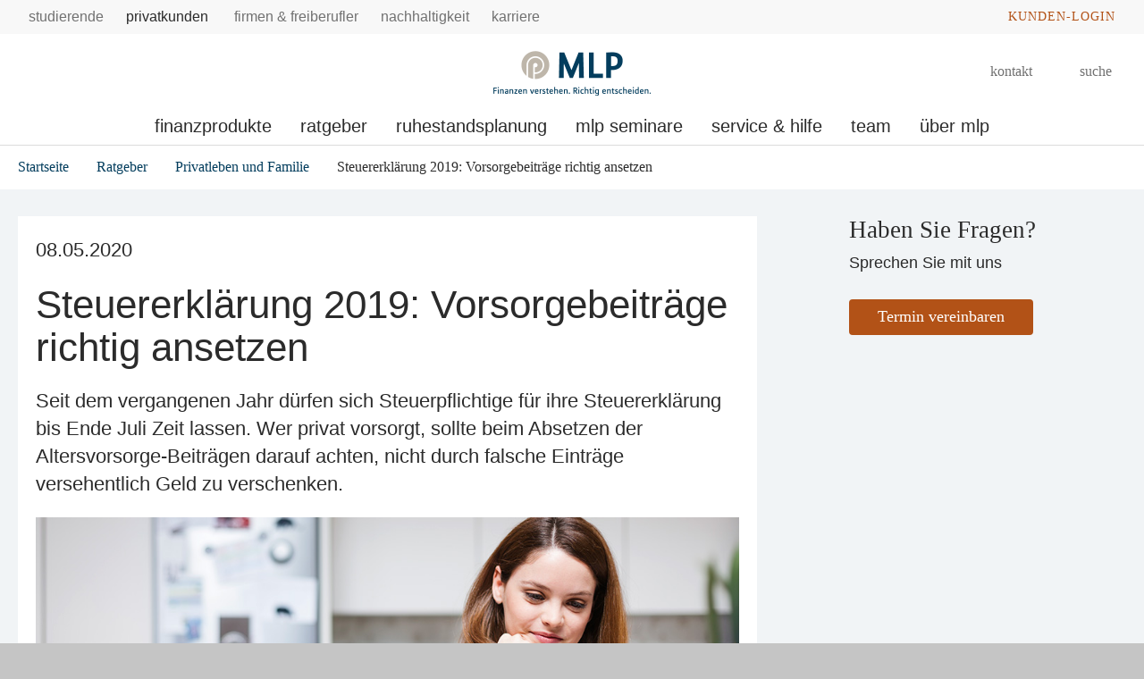

--- FILE ---
content_type: text/html; charset=UTF-8
request_url: https://mlp-aschaffenburg.de/lebenssituationen/privatleben-und-familie/steuererklaerung-2019-vorsorgebeitraege-richtig-ansetzen/
body_size: 13205
content:
<!DOCTYPE html>
<html class="no-js" lang="de">
<head>
<meta http-equiv="Content-Type" content="text/html; charset=utf-8">
<meta http-equiv="Content-Language" content="de-DE">
<meta name="md_branch" content="true">
<title>Steuererklärung 2019: Vorsorgebeiträge richtig ansetzen</title>
<meta name="description" content="Seit dem vergangenen Jahr dürfen sich Steuerpflichtige für ihre Steuererklärung bis Ende Juli Zeit lassen. Wer privat vorsorgt, sollte beim Absetzen der Altersvorsorge-Beiträgen darauf achten, nicht durch falsche Einträge versehentlich Geld zu verschenken." />
<meta property="og:title" content="Steuererklärung 2019: Vorsorgebeiträge richtig ansetzen" />
<meta property="og:description" content="Seit dem vergangenen Jahr dürfen sich Steuerpflichtige für ihre Steuererklärung bis Ende Juli Zeit lassen. Wer privat vorsorgt, sollte beim Absetzen der Altersvorsorge-Beiträgen darauf achten, nicht durch falsche Einträge versehentlich Geld zu verschenken." />
<meta property="og:site_name" content="Steuererklärung 2019: Vorsorgebeiträge richtig ansetzen" />
<meta property="og:type" content="Ratgeber" />
<meta property="og:locale" content="de_DE" />
<meta name="og:image" content="https://mlp-aschaffenburg.de/redaktionsta/mlp/lebenssituationen/detailseiten/steuererklaerung-istock-529120972-1000x500px.jpg">
<meta name="twitter:image" content="https://mlp-aschaffenburg.de/redaktionsta/mlp/lebenssituationen/detailseiten/steuererklaerung-istock-529120972-1000x500px.jpg">
<meta property="og:site_name" content="steuererklaerung2019vorsorgebeitraegerichtigansetzen" />
<meta property="og:updated_time" content="2023-04-18T00:00:00Z" />
<meta property="fb:app_id" content="138687152927048" />
<meta name="twitter:card" content="Ratgeber"/>
<meta name="twitter:description" content="Seit dem vergangenen Jahr dürfen sich Steuerpflichtige für ihre Steuererklärung bis Ende Juli Zeit lassen. Wer privat vorsorgt, sollte beim Absetzen der Altersvorsorge-Beiträgen darauf achten, nicht durch falsche Einträge versehentlich Geld zu verschenken."/>
<meta name="twitter:title" content="Steuererklärung 2019: Vorsorgebeiträge richtig ansetzen"/>
<meta name="twitter:domain" content="mlp.de"/>
<meta name="robots" content="noodp, index, follow">
<meta name="keywords" content="Steuererklärung, Altersvorsorge, Versicherung, Steuer, online, digital">
<meta name="viewport" content="width=device-width, initial-scale=1, maximum-scale=3">
<meta name="facebook-domain-verification" content="lryr51jcmwcnb0vp8xtymg2gds9cir"/>
<meta name="location_title" content="Aschaffenburg">
<script
id="usercentrics-cmp"
src="https://web.cmp.usercentrics.eu/ui/loader.js"
data-settings-id="6S_2fLmHU"
async>
</script>
<meta data-privacy-proxy-server="https://privacy-proxy-server.usercentrics.eu">
<script type="application/javascript" src="https://privacy-proxy.usercentrics.eu/latest/uc-block.bundle.js"></script>
<script>
uc.blockElements({'hvWNhpF0T': '.eqs-group-aktienkurs' });
uc.blockElements({ 'BujegNfUEUP-0k': '#baufinanzierunginterhypag' });
uc.setServiceAlias({ 'hvWNhpF0T': 'wwOG5BK-F' });
uc.setServiceAlias({'ko1w5PpFl': 'BRdZkKXO' });
uc.setServiceAlias({'9V8bg4D63': 'vVP4FRNfhp67p4'});
uc.setServiceAlias({'H1Vl5NidjWX': 'RoLVgXAl9dACzi'});
uc.setServiceAlias({'BJ59EidsWQ': '2Zxtu62Tn-qhBA'});
uc.setServiceAlias({'HkocEodjb7': 'HJxOuA9lePBNa4'});
uc.setServiceAlias({'twMyStLkn': '9YFO2UlnPIIdv5'});
uc.setServiceAlias({'BJz7qNsdj-7': 'yLHqDy-gm9aND3'});
uc.setServiceAlias({'S1pcEj_jZX': 'uMdBr86SDZ5-Zv'})
</script>
<script>
uc.blockElements({'S1pcEj_jZX': '.google-map'});
</script>
<script>
uc.reloadOnOptIn('S1pcEj_jZX');
</script>
<script src="../../../../../layoutsta/js/libs/modernizrcustom.js"></script>
<link rel="stylesheet" type="text/css" href="../../../../../layoutsta/css/style.css" />
<link rel="canonical" href="https://mlp.de/lebenssituationen/privatleben-und-familie/steuererklaerung-2019-vorsorgebeitraege-richtig-ansetzen/" />
<!-- Google Tag Manager -->
<script>(function(w,d,s,l,i){w[l]=w[l]||[];w[l].push({'gtm.start':
new Date().getTime(),event:'gtm.js'});var f=d.getElementsByTagName(s)[0],
j=d.createElement(s),dl=l!='dataLayer'?'&l='+l:'';j.async=true;j.src=
'https://www.googletagmanager.com/gtm.js?id='+i+dl;f.parentNode.insertBefore(j,f);
})(window,document,'script','dataLayer','GTM-M9S8NW');</script>
<!-- End Google Tag Manager -->
<link rel="apple-touch-icon" sizes="57x57" href="../../../../../layoutsta/img/favicons/apple-touch-icon-57x57.png">
<link rel="apple-touch-icon" sizes="60x60" href="../../../../../layoutsta/img/favicons/apple-touch-icon-60x60.png">
<link rel="apple-touch-icon" sizes="72x72" href="../../../../../layoutsta/img/favicons/apple-touch-icon-72x72.png">
<link rel="apple-touch-icon" sizes="76x76" href="../../../../../layoutsta/img/favicons/apple-touch-icon-76x76.png">
<link rel="apple-touch-icon" sizes="114x114" href="../../../../../layoutsta/img/favicons/apple-touch-icon-114x114.png">
<link rel="apple-touch-icon" sizes="120x120" href="../../../../../layoutsta/img/favicons/apple-touch-icon-120x120.png">
<link rel="apple-touch-icon" sizes="144x144" href="../../../../../layoutsta/img/favicons/apple-touch-icon-144x144.png">
<link rel="apple-touch-icon" sizes="152x152" href="../../../../../layoutsta/img/favicons/apple-touch-icon-152x152.png">
<link rel="apple-touch-icon" sizes="180x180" href="../../../../../layoutsta/img/favicons/apple-touch-icon-180x180.png">
<link rel="icon" type="image/png" href="../../../../../layoutsta/img/favicons/favicon-32x32.png" sizes="32x32">
<link rel="icon" type="image/png" href="../../../../../layoutsta/img/favicons/android-chrome-192x192.png" sizes="192x192">
<link rel="icon" type="image/png" href="../../../../../layoutsta/img/favicons/favicon-96x96.png" sizes="96x96">
<link rel="icon" type="image/png" href="../../../../../layoutsta/img/favicons/favicon-16x16.png" sizes="16x16">
<meta name="md_page_id" content="[base64]">
<!-- -->
<!-- mlp-aschaffenburg|lebenssituationen|privatleben-und-familie|steuererklaerung-2019-vorsorgebeitraege-richtig-ansetzen|i -->
<meta name="md_tags" content="Steuererklärung;Vorsorge">
<meta name="md_career" content="">
<meta name="md_certs" content="">
<meta name="md_picture" content="https://mlp-aschaffenburg.de/../redaktionsta/mlp/lebenssituationen/detailseiten/steuererklaerung-istock-529120972-1000x500px.jpg">
<meta name="md_picture_alt_text" content="Steuererklärung 2019: Vorsorgebeiträge richtig ansetzen">
<meta name="md_headline" content="Steuererklärung 2019: Vorsorgebeiträge richtig ansetzen">
<meta name="md_teaser" content="Seit dem vergangenen Jahr dürfen sich Steuerpflichtige für ihre Steuererklärung bis Ende Juli Zeit lassen. Wer privat vorsorgt, sollte beim Absetzen der Altersvorsorge-Beiträgen darauf achten, nicht durch falsche Einträge versehentlich Geld zu verschenken.">
<meta name="md_parent" content="root">
<meta name="md_targetgroup" content="">
<meta name="md_author" content="">
<meta name="md_date" content="2020-05-08T00:00:00Z">
<meta name="md_date_s" content="08.05.2020">
<meta name="md_domain" content="mlp.de">
<meta name="md_content_type" content="Ratgeber">
<meta name="md_sortfield" content="">
<meta name="md_scoring_wm" content="0">
<meta name="md_location" content="aschaffenburg">
<meta name="md_path" content="https://mlp-aschaffenburg.de/lebenssituationen/privatleben-und-familie/steuererklaerung-2019-vorsorgebeitraege-richtig-ansetzen/">
</head>
<body class=" location" >
<!-- Google Tag Manager (noscript) -->
<noscript><iframe src="https://www.googletagmanager.com/ns.html?id=GTM-M9S8NW"
height="0" width="0" style="display:none;visibility:hidden"></iframe></noscript>
<!-- End Google Tag Manager (noscript) -->
<!--solroff: all-->
<div class="visuallyhidden">MLP</div>
<div id="mlp-wrapper" class="template-detail">
<div id="mlp-message"></div>
<div id="mlp-stage" class="fixed-head">
<!--solron: all-->
<header id="mlp-header" itemscope itemtype="http://schema.org/Organization">
<div id="mlp-sites">
<div id="mlp-sites-additional">
<a class="login-link" id="mlp-additional-link" href="https://mlp-aschaffenburg.de/service/financepilot/" >
<i class="fa-subset solid orange pr-2 md-medium md-va-middle va-top lock"></i>Kunden-Login
</a>
</div>
<ul id="mlp-sites-list" class="no-list horizontal clearfix">
<li><a target="_blank" href="https://mlp-financify.de/aschaffenburg/" class="external" >Studierende</a></li> <li><a href="https://mlp-aschaffenburg.de/" class="active internal" >Privatkunden</a></li> <li><a target="_blank" href="https://mlp.de/firmenkunden/" class="external" >Firmen & Freiberufler</a></li> <li><a target="_blank" href="https://mlp.de/nachhaltigkeit/" class="external" >Nachhaltigkeit</a></li> <li><a target="_blank" href="https://mlp-se.de/karriere/" class="external" >Karriere</a></li>
</ul>
<div id="mlp-sites-dropdown-wrapper" class="mlp-dropdown-wrapper">
<label id="mlp-sites-label" for="mlp-sites-dropdown" class="selected">Privatkunden</label>
<i class="fa-subset light large blue pl-1 angle-down"></i>
<select id="mlp-sites-dropdown" name="mlp-sites-dropdown" class="no-list horizontal clearfix">
<option value="https://mlp-financify.de/aschaffenburg/" >Studierende</option> <option selected="selected" value="https://mlp-aschaffenburg.de/" >Privatkunden</option> <option value="https://mlp.de/firmenkunden/" >Firmen & Freiberufler</option> <option value="https://mlp.de/nachhaltigkeit/" >Nachhaltigkeit</option> <option value="https://mlp-se.de/karriere/" >Karriere</option>
</select>
</div>
</div>
<div id="mlp-header-upper">
<div id="mlp-logo">
<a href="../../.." itemprop="url" onClick="dataLayer.push({'event':'link_click','category':'Link','action':'click','label':'click_mlp_logo'})" data-tracking_event="click_mlp_logo">
<style>
@media (max-width: 640px) {
#mlp-logo #logo-mobile {
display: block;
}
#mlp-logo #logo-desktop {
display: none;
}
}
@media (min-width: 641px) {
#mlp-logo #logo-desktop {
display: block;
}
#mlp-logo #logo-mobile {
display: none;
}
}
</style>
<img id="logo-desktop" itemprop="logo" src="../../../../../layoutsta/img/logo.png" alt="MLP Logo" width="131" height="36" />
<img id="logo-mobile" itemprop="logo" src="../../../../../layoutsta/img/logomobile.png" alt="MLP Logo" width="131" height="36" />
</a>
</div>
<div id="mlp-trigger-wrapper" class="clearfix">
<div id="mlp-trigger-inner">
<div id="mlp-trigger">
<ul class="no-list horizontal left new-nav-button-wrapper">
<li class="trigger-item">
<a id="mobile-nav-button" class="mobile-nav-menubutton" href="#mobile-nav" tabindex="-1">
<i id="mobile-nav-button-icon" class="fa-subset light large dark-grey pr-2 bars"></i>
<span>Menü</span>
</a>
</li>
</ul>
<ul class="no-list horizontal right">
<li class="trigger-item">
<a id="triggerHelp" class="mlp-trigger mlp-trigger--icon"
href="https://mlp-aschaffenburg.de/kontakt/"
>
<i class="fa-subset light large dark-grey pr-2 user-headset"></i>
<span class="label">Kontakt</span>
</a>
</li>
<li class="trigger-item">
<a id="triggerSearch" class="mlp-trigger mlp-trigger--icon">
<i class="fa-subset light large dark-grey pr-2 search"></i>
<span class="label">Suche</span>
</a>
<div class="trigger-options open-left">
<ul class="no-list vertical">
<li>
<a href="../../../suche/">
<span class="label">Diese Website durchsuchen</span>
</a>
</li>
<li><a href="https://mlp-aschaffenburg.de/beratersuche"
><span class="label">MLP Berater finden</span></a></li>
</ul>
</div>
</li>
</ul>
</div>
</div>
</div>
</div>
		<div id="desktop-nav-wrapper">
			<ul class="menu-items top-level-menu">
				<li class="expand-btn">
				<a tabindex="0" data-label="Finanzprodukte"class="menu-item top-level-link" data-suffix="0">
					Finanzprodukte
				</a>
				<div id="mega-submenu-0" class="mega-menu expandable" data-suffix="0">
					<div class="mega-menu-shadow-wrapper">
						<div class="mega-menu-content-container">
							<div class="content">
								<div id="first-mega-level-0" class="col">
									<section class="show">
										<ul class="mega-links has-submenus">
											<li class="mega-list-item">
                                                <a href="../../../finanzprodukte/" class="second-level-regular-link internal home-link" data-suffix="0" onclick="dataLayer.push({'event':'link_click','category':'Link','action':'click','label':'Navigation: Finanzprodukte'})" data-tracking_event="Navigation: Finanzprodukte>
                                                	<span class="line-clamp">Übersicht</span>
                                            	</a>
                                           	</li>
				<li class="mega-list-item">
					<a  class="first-mega-level-link has-mega-submenu internal" tabindex="0" data-suffix="0">
						<span class="line-clamp">Altersvorsorge</span>
					</a>
				<div class="mega-submenu hidden">
					<section>
						<ul class="mega-links has-submenus">
							<li class="mega-list-item">
		                        <a href="../../../finanzprodukte/altersvorsorge/" class="second-level-regular-link internal home-link" data-suffix="0" onclick="dataLayer.push({'event':'link_click','category':'Link','action':'click','label':'Navigation: Altersvorsorge'})" data-tracking_event="Navigation: Altersvorsorge>
		                        	<span class="line-clamp">Übersicht</span>
		                        </a>
	                        </li>
				<li class="mega-list-item">
					<a  class="second-level-regular-link internal" data-suffix="0" href="../../../finanzprodukte/altersvorsorge/riester-rente/" onclick="dataLayer.push({'event':'link_click','category':'Link','action':'click','label':'Navigation: Riester-Rente'})" data-tracking_event="Navigation: Riester-Rente">
						<span class="line-clamp">Riester-Rente</span>
					</a>
				</li>
				<li class="mega-list-item">
					<a  class="second-level-regular-link internal" data-suffix="0" href="../../../finanzprodukte/altersvorsorge/basisrente/" onclick="dataLayer.push({'event':'link_click','category':'Link','action':'click','label':'Navigation: Basisrente'})" data-tracking_event="Navigation: Basisrente">
						<span class="line-clamp">Basisrente</span>
					</a>
				</li>
				<li class="mega-list-item">
					<a  class="second-level-regular-link internal" data-suffix="0" href="../../../finanzprodukte/altersvorsorge/private-rentenversicherung/" onclick="dataLayer.push({'event':'link_click','category':'Link','action':'click','label':'Navigation: Private Rentenversicherung'})" data-tracking_event="Navigation: Private Rentenversicherung">
						<span class="line-clamp">Private Rentenversicherung</span>
					</a>
				</li>
				<li class="mega-list-item">
					<a  class="second-level-regular-link internal" data-suffix="0" href="../../../finanzprodukte/altersvorsorge/betriebliche-altersversorgung/" onclick="dataLayer.push({'event':'link_click','category':'Link','action':'click','label':'Navigation: Betriebliche Altersversorgung'})" data-tracking_event="Navigation: Betriebliche Altersversorgung">
						<span class="line-clamp">Betriebliche Altersversorgung</span>
					</a>
				</li>
				<li class="mega-list-item">
					<a target="_blank" class="second-level-regular-link external" data-suffix="0" href="https://mlp.de/nachhaltigkeit/nachhaltigkeit-in-der-beratung/nachhaltige-vorsorge/" onclick="dataLayer.push({'event':'link_click','category':'Link','action':'click','label':'Navigation: Nachhaltige Vorsorge'})" data-tracking_event="Navigation: Nachhaltige Vorsorge">
						<span class="line-clamp">Nachhaltige Vorsorge</span>
					</a>
				</li>
						</ul>
					</section>
				</div>
				</li>
				<li class="mega-list-item">
					<a  class="first-mega-level-link has-mega-submenu internal" tabindex="0" data-suffix="0">
						<span class="line-clamp">Finanzierung</span>
					</a>
				<div class="mega-submenu hidden">
					<section>
						<ul class="mega-links has-submenus">
							<li class="mega-list-item">
		                        <a href="../../../finanzprodukte/finanzierung/" class="second-level-regular-link internal home-link" data-suffix="0" onclick="dataLayer.push({'event':'link_click','category':'Link','action':'click','label':'Navigation: Finanzierung'})" data-tracking_event="Navigation: Finanzierung>
		                        	<span class="line-clamp">Übersicht</span>
		                        </a>
	                        </li>
				<li class="mega-list-item">
					<a  class="second-mega-level-link has-mega-submenu internal" tabindex="0" data-suffix="0">
						<span class="line-clamp">Immobilienfinanzierung</span>
					</a>
				<div class="mega-submenu hidden">
					<section>
						<ul class="mega-links">
							<li class="mega-list-item">
		                        <a href="../../../finanzprodukte/finanzierung/immobilienfinanzierung/" class="second-level-regular-link internal home-link" data-suffix="0" onclick="dataLayer.push({'event':'link_click','category':'Link','action':'click','label':'Navigation: Immobilienfinanzierung'})" data-tracking_event="Navigation: Immobilienfinanzierung>
		                        	<span class="line-clamp">Übersicht</span>
		                        </a>
	                        </li>
				<li class="mega-list-item">
					<a  class="third-level-regular-link internal" data-suffix="0" href="../../../finanzprodukte/finanzierung/immobilienfinanzierung/bausparen/" onclick="dataLayer.push({'event':'link_click','category':'Link','action':'click','label':'Navigation: Bausparen'})" data-tracking_event="Navigation: Bausparen">
						<span class="line-clamp">Bausparen</span>
					</a>
				</li>
				<li class="mega-list-item">
					<a  class="third-level-regular-link internal" data-suffix="0" href="../../../finanzprodukte/finanzierung/immobilienfinanzierung/anschlussfinanzierung/" onclick="dataLayer.push({'event':'link_click','category':'Link','action':'click','label':'Navigation: Anschlussfinanzierung'})" data-tracking_event="Navigation: Anschlussfinanzierung">
						<span class="line-clamp">Anschlussfinanzierung</span>
					</a>
				</li>
				<li class="mega-list-item">
					<a  class="third-level-regular-link internal" data-suffix="0" href="../../../finanzprodukte/finanzierung/immobilienfinanzierung/modernisierung/" onclick="dataLayer.push({'event':'link_click','category':'Link','action':'click','label':'Navigation: Modernisierung'})" data-tracking_event="Navigation: Modernisierung">
						<span class="line-clamp">Modernisierung</span>
					</a>
				</li>
				<li class="mega-list-item">
					<a  class="third-level-regular-link internal" data-suffix="0" href="../../../finanzprodukte/finanzierung/immobilienfinanzierung/faqs/" onclick="dataLayer.push({'event':'link_click','category':'Link','action':'click','label':'Navigation: FAQs'})" data-tracking_event="Navigation: FAQs">
						<span class="line-clamp">FAQs</span>
					</a>
				</li>
						</ul>
					</section>
				</div>
				</li>
				<li class="mega-list-item">
					<a  class="second-level-regular-link internal" data-suffix="0" href="../../../finanzprodukte/finanzierung/leasing/" onclick="dataLayer.push({'event':'link_click','category':'Link','action':'click','label':'Navigation: Leasing'})" data-tracking_event="Navigation: Leasing">
						<span class="line-clamp">Leasing</span>
					</a>
				</li>
				<li class="mega-list-item">
					<a  class="second-level-regular-link internal" data-suffix="0" href="../../../finanzprodukte/finanzierung/praxisfinanzierung/" onclick="dataLayer.push({'event':'link_click','category':'Link','action':'click','label':'Navigation: Praxisfinanzierung'})" data-tracking_event="Navigation: Praxisfinanzierung">
						<span class="line-clamp">Praxisfinanzierung</span>
					</a>
				</li>
				<li class="mega-list-item">
					<a  class="second-level-regular-link internal" data-suffix="0" href="../../../finanzprodukte/finanzierung/ratenkredite/" onclick="dataLayer.push({'event':'link_click','category':'Link','action':'click','label':'Navigation: Ratenkredite'})" data-tracking_event="Navigation: Ratenkredite">
						<span class="line-clamp">Ratenkredite</span>
					</a>
				</li>
				<li class="mega-list-item">
					<a target="_blank" class="second-level-regular-link external" data-suffix="0" href="https://mlp.de/nachhaltigkeit/nachhaltigkeit-in-der-beratung/nachhaltige-finanzierung/" onclick="dataLayer.push({'event':'link_click','category':'Link','action':'click','label':'Navigation: Nachhaltige Finanzierung'})" data-tracking_event="Navigation: Nachhaltige Finanzierung">
						<span class="line-clamp">Nachhaltige Finanzierung</span>
					</a>
				</li>
						</ul>
					</section>
				</div>
				</li>
				<li class="mega-list-item">
					<a  class="first-mega-level-link has-mega-submenu internal" tabindex="0" data-suffix="0">
						<span class="line-clamp">Versicherung</span>
					</a>
				<div class="mega-submenu hidden">
					<section>
						<ul class="mega-links has-submenus">
							<li class="mega-list-item">
		                        <a href="../../../finanzprodukte/versicherung/" class="second-level-regular-link internal home-link" data-suffix="0" onclick="dataLayer.push({'event':'link_click','category':'Link','action':'click','label':'Navigation: Versicherung'})" data-tracking_event="Navigation: Versicherung>
		                        	<span class="line-clamp">Übersicht</span>
		                        </a>
	                        </li>
				<li class="mega-list-item">
					<a  class="second-level-regular-link internal" data-suffix="0" href="../../../finanzprodukte/versicherung/kfz-versicherung/" onclick="dataLayer.push({'event':'link_click','category':'Link','action':'click','label':'Navigation: Kfz-Versicherung'})" data-tracking_event="Navigation: Kfz-Versicherung">
						<span class="line-clamp">Kfz-Versicherung</span>
					</a>
				</li>
				<li class="mega-list-item">
					<a  class="second-level-regular-link internal" data-suffix="0" href="../../../finanzprodukte/versicherung/rechtsschutzversicherung/" onclick="dataLayer.push({'event':'link_click','category':'Link','action':'click','label':'Navigation: Rechtsschutzversicherung'})" data-tracking_event="Navigation: Rechtsschutzversicherung">
						<span class="line-clamp">Rechtsschutzversicherung</span>
					</a>
				</li>
				<li class="mega-list-item">
					<a  class="second-mega-level-link has-mega-submenu internal" tabindex="0" data-suffix="0">
						<span class="line-clamp">Einkommensschutz</span>
					</a>
				<div class="mega-submenu hidden">
					<section>
						<ul class="mega-links">
							<li class="mega-list-item">
		                        <a href="../../../finanzprodukte/versicherung/einkommensschutz/" class="second-level-regular-link internal home-link" data-suffix="0" onclick="dataLayer.push({'event':'link_click','category':'Link','action':'click','label':'Navigation: Einkommensschutz'})" data-tracking_event="Navigation: Einkommensschutz>
		                        	<span class="line-clamp">Übersicht</span>
		                        </a>
	                        </li>
				<li class="mega-list-item">
					<a  class="third-level-regular-link internal" data-suffix="0" href="../../../finanzprodukte/versicherung/einkommensschutz/berufsunfaehigkeitsversicherung/" onclick="dataLayer.push({'event':'link_click','category':'Link','action':'click','label':'Navigation: Berufsunfähigkeitsversicherung'})" data-tracking_event="Navigation: Berufsunfähigkeitsversicherung">
						<span class="line-clamp">Berufsunfähigkeitsversicherung</span>
					</a>
				</li>
				<li class="mega-list-item">
					<a  class="third-level-regular-link internal" data-suffix="0" href="../../../finanzprodukte/versicherung/einkommensschutz/pflegeversicherung/" onclick="dataLayer.push({'event':'link_click','category':'Link','action':'click','label':'Navigation: Pflegeversicherung'})" data-tracking_event="Navigation: Pflegeversicherung">
						<span class="line-clamp">Pflegeversicherung</span>
					</a>
				</li>
				<li class="mega-list-item">
					<a  class="third-level-regular-link internal" data-suffix="0" href="../../../finanzprodukte/versicherung/einkommensschutz/unfallversicherung/" onclick="dataLayer.push({'event':'link_click','category':'Link','action':'click','label':'Navigation: Unfallversicherung'})" data-tracking_event="Navigation: Unfallversicherung">
						<span class="line-clamp">Unfallversicherung</span>
					</a>
				</li>
						</ul>
					</section>
				</div>
				</li>
				<li class="mega-list-item">
					<a  class="second-mega-level-link has-mega-submenu internal" tabindex="0" data-suffix="0">
						<span class="line-clamp">Krankenversicherung</span>
					</a>
				<div class="mega-submenu hidden">
					<section>
						<ul class="mega-links">
							<li class="mega-list-item">
		                        <a href="../../../finanzprodukte/versicherung/krankenversicherung/" class="second-level-regular-link internal home-link" data-suffix="0" onclick="dataLayer.push({'event':'link_click','category':'Link','action':'click','label':'Navigation: Krankenversicherung'})" data-tracking_event="Navigation: Krankenversicherung>
		                        	<span class="line-clamp">Übersicht</span>
		                        </a>
	                        </li>
				<li class="mega-list-item">
					<a  class="third-level-regular-link internal" data-suffix="0" href="../../../finanzprodukte/versicherung/krankenversicherung/auslandskrankenversicherung/" onclick="dataLayer.push({'event':'link_click','category':'Link','action':'click','label':'Navigation: Auslandskrankenversicherung'})" data-tracking_event="Navigation: Auslandskrankenversicherung">
						<span class="line-clamp">Auslandskrankenversicherung</span>
					</a>
				</li>
				<li class="mega-list-item">
					<a  class="third-level-regular-link internal" data-suffix="0" href="../../../finanzprodukte/versicherung/krankenversicherung/krankenzusatzversicherung/" onclick="dataLayer.push({'event':'link_click','category':'Link','action':'click','label':'Navigation: Krankenzusatzversicherung'})" data-tracking_event="Navigation: Krankenzusatzversicherung">
						<span class="line-clamp">Krankenzusatzversicherung</span>
					</a>
				</li>
				<li class="mega-list-item">
					<a  class="third-level-regular-link internal" data-suffix="0" href="../../../finanzprodukte/versicherung/krankenversicherung/gesetzliche-krankenversicherung/" onclick="dataLayer.push({'event':'link_click','category':'Link','action':'click','label':'Navigation: Gesetzliche Krankenversicherung'})" data-tracking_event="Navigation: Gesetzliche Krankenversicherung">
						<span class="line-clamp">Gesetzliche Krankenversicherung</span>
					</a>
				</li>
				<li class="mega-list-item">
					<a  class="third-level-regular-link internal" data-suffix="0" href="../../../finanzprodukte/versicherung/krankenversicherung/optionstarif/" onclick="dataLayer.push({'event':'link_click','category':'Link','action':'click','label':'Navigation: Optionstarif'})" data-tracking_event="Navigation: Optionstarif">
						<span class="line-clamp">Optionstarif</span>
					</a>
				</li>
				<li class="mega-list-item">
					<a  class="third-level-regular-link internal" data-suffix="0" href="../../../finanzprodukte/versicherung/krankenversicherung/private-krankenversicherung/" onclick="dataLayer.push({'event':'link_click','category':'Link','action':'click','label':'Navigation: Private Krankenversicherung'})" data-tracking_event="Navigation: Private Krankenversicherung">
						<span class="line-clamp">Private Krankenversicherung</span>
					</a>
				</li>
				<li class="mega-list-item">
					<a target="_blank" class="third-level-regular-link external" data-suffix="0" href="https://mlp.de/nachhaltigkeit/nachhaltigkeit-in-der-beratung/nachhaltige-krankenversicherung/" onclick="dataLayer.push({'event':'link_click','category':'Link','action':'click','label':'Navigation: Nachhaltige Krankenversicherung'})" data-tracking_event="Navigation: Nachhaltige Krankenversicherung">
						<span class="line-clamp">Nachhaltige Krankenversicherung</span>
					</a>
				</li>
						</ul>
					</section>
				</div>
				</li>
				<li class="mega-list-item">
					<a  class="second-mega-level-link has-mega-submenu internal" tabindex="0" data-suffix="0">
						<span class="line-clamp">Haftpflichtversicherung</span>
					</a>
				<div class="mega-submenu hidden">
					<section>
						<ul class="mega-links">
							<li class="mega-list-item">
		                        <a href="../../../finanzprodukte/versicherung/haftpflichtversicherung/" class="second-level-regular-link internal home-link" data-suffix="0" onclick="dataLayer.push({'event':'link_click','category':'Link','action':'click','label':'Navigation: Haftpflichtversicherung'})" data-tracking_event="Navigation: Haftpflichtversicherung>
		                        	<span class="line-clamp">Übersicht</span>
		                        </a>
	                        </li>
				<li class="mega-list-item">
					<a  class="third-level-regular-link internal" data-suffix="0" href="../../../finanzprodukte/versicherung/haftpflichtversicherung/private-haftpflichtversicherung/" onclick="dataLayer.push({'event':'link_click','category':'Link','action':'click','label':'Navigation: Private Haftpflichtversicherung'})" data-tracking_event="Navigation: Private Haftpflichtversicherung">
						<span class="line-clamp">Private Haftpflichtversicherung</span>
					</a>
				</li>
				<li class="mega-list-item">
					<a  class="third-level-regular-link internal" data-suffix="0" href="../../../finanzprodukte/versicherung/haftpflichtversicherung/arzthaftpflichtversicherung/" onclick="dataLayer.push({'event':'link_click','category':'Link','action':'click','label':'Navigation: Arzthaftpflichtversicherung'})" data-tracking_event="Navigation: Arzthaftpflichtversicherung">
						<span class="line-clamp">Arzthaftpflichtversicherung</span>
					</a>
				</li>
						</ul>
					</section>
				</div>
				</li>
				<li class="mega-list-item">
					<a  class="second-mega-level-link has-mega-submenu internal" tabindex="0" data-suffix="0">
						<span class="line-clamp">Eigentum &amp; Wohnung</span>
					</a>
				<div class="mega-submenu hidden">
					<section>
						<ul class="mega-links">
							<li class="mega-list-item">
		                        <a href="../../../finanzprodukte/versicherung/eigentum-wohnung/" class="second-level-regular-link internal home-link" data-suffix="0" onclick="dataLayer.push({'event':'link_click','category':'Link','action':'click','label':'Navigation: Eigentum & Wohnung'})" data-tracking_event="Navigation: Eigentum & Wohnung>
		                        	<span class="line-clamp">Übersicht</span>
		                        </a>
	                        </li>
				<li class="mega-list-item">
					<a  class="third-level-regular-link internal" data-suffix="0" href="../../../finanzprodukte/versicherung/eigentum-wohnung/versicherungen-rund-ums-bauen/" onclick="dataLayer.push({'event':'link_click','category':'Link','action':'click','label':'Navigation: Versicherungen rund ums Bauen'})" data-tracking_event="Navigation: Versicherungen rund ums Bauen">
						<span class="line-clamp">Versicherungen rund ums Bauen</span>
					</a>
				</li>
				<li class="mega-list-item">
					<a  class="third-level-regular-link internal" data-suffix="0" href="../../../finanzprodukte/versicherung/eigentum-wohnung/wohngebaeudeversicherung/" onclick="dataLayer.push({'event':'link_click','category':'Link','action':'click','label':'Navigation: Wohngebäudeversicherung'})" data-tracking_event="Navigation: Wohngebäudeversicherung">
						<span class="line-clamp">Wohngebäudeversicherung</span>
					</a>
				</li>
				<li class="mega-list-item">
					<a  class="third-level-regular-link internal" data-suffix="0" href="../../../finanzprodukte/versicherung/eigentum-wohnung/hausratversicherung/" onclick="dataLayer.push({'event':'link_click','category':'Link','action':'click','label':'Navigation: Hausratversicherung'})" data-tracking_event="Navigation: Hausratversicherung">
						<span class="line-clamp">Hausratversicherung</span>
					</a>
				</li>
						</ul>
					</section>
				</div>
				</li>
				<li class="mega-list-item">
					<a target="_blank" class="second-level-regular-link external" data-suffix="0" href="https://mlp.de/nachhaltigkeit/nachhaltigkeit-in-der-beratung/nachhaltige-sachversicherung/" onclick="dataLayer.push({'event':'link_click','category':'Link','action':'click','label':'Navigation: Nachhaltige Sachversicherung'})" data-tracking_event="Navigation: Nachhaltige Sachversicherung">
						<span class="line-clamp">Nachhaltige Sachversicherung</span>
					</a>
				</li>
						</ul>
					</section>
				</div>
				</li>
				<li class="mega-list-item">
					<a  class="first-mega-level-link has-mega-submenu internal" tabindex="0" data-suffix="0">
						<span class="line-clamp">Konto und Karte</span>
					</a>
				<div class="mega-submenu hidden">
					<section>
						<ul class="mega-links has-submenus">
							<li class="mega-list-item">
		                        <a href="../../../finanzprodukte/konto-und-karte/" class="second-level-regular-link internal home-link" data-suffix="0" onclick="dataLayer.push({'event':'link_click','category':'Link','action':'click','label':'Navigation: Konto und Karte'})" data-tracking_event="Navigation: Konto und Karte>
		                        	<span class="line-clamp">Übersicht</span>
		                        </a>
	                        </li>
				<li class="mega-list-item">
					<a  class="second-level-regular-link internal" data-suffix="0" href="../../../finanzprodukte/konto-und-karte/mlp-tagesgeldkonto/" onclick="dataLayer.push({'event':'link_click','category':'Link','action':'click','label':'Navigation: MLP Tagesgeldkonto'})" data-tracking_event="Navigation: MLP Tagesgeldkonto">
						<span class="line-clamp">MLP Tagesgeldkonto</span>
					</a>
				</li>
				<li class="mega-list-item">
					<a  class="second-level-regular-link internal" data-suffix="0" href="../../../finanzprodukte/konto-und-karte/mlp-komfortkonto/" onclick="dataLayer.push({'event':'link_click','category':'Link','action':'click','label':'Navigation: MLP KomfortKonto'})" data-tracking_event="Navigation: MLP KomfortKonto">
						<span class="line-clamp">MLP KomfortKonto</span>
					</a>
				</li>
				<li class="mega-list-item">
					<a  class="second-level-regular-link internal" data-suffix="0" href="../../../finanzprodukte/konto-und-karte/mlp-premiumkonto/" onclick="dataLayer.push({'event':'link_click','category':'Link','action':'click','label':'Navigation: MLP PremiumKonto'})" data-tracking_event="Navigation: MLP PremiumKonto">
						<span class="line-clamp">MLP PremiumKonto</span>
					</a>
				</li>
				<li class="mega-list-item">
					<a  class="second-level-regular-link internal" data-suffix="0" href="../../../finanzprodukte/konto-und-karte/mlp-mastercard/" onclick="dataLayer.push({'event':'link_click','category':'Link','action':'click','label':'Navigation: MLP Mastercard'})" data-tracking_event="Navigation: MLP Mastercard">
						<span class="line-clamp">MLP Mastercard</span>
					</a>
				</li>
				<li class="mega-list-item">
					<a  class="second-level-regular-link internal" data-suffix="0" href="../../../finanzprodukte/konto-und-karte/mlp-mastercard-platinum/" onclick="dataLayer.push({'event':'link_click','category':'Link','action':'click','label':'Navigation: MLP Mastercard Platinum'})" data-tracking_event="Navigation: MLP Mastercard Platinum">
						<span class="line-clamp">MLP Mastercard Platinum</span>
					</a>
				</li>
				<li class="mega-list-item">
					<a  class="second-level-regular-link internal" data-suffix="0" href="../../../finanzprodukte/konto-und-karte/mlp-festgeldkonto/" onclick="dataLayer.push({'event':'link_click','category':'Link','action':'click','label':'Navigation: MLP Festgeldkonto'})" data-tracking_event="Navigation: MLP Festgeldkonto">
						<span class="line-clamp">MLP Festgeldkonto</span>
					</a>
				</li>
						</ul>
					</section>
				</div>
				</li>
				<li class="mega-list-item">
					<a  class="first-mega-level-link has-mega-submenu internal" tabindex="0" data-suffix="0">
						<span class="line-clamp">Vermögensmanagement</span>
					</a>
				<div class="mega-submenu hidden">
					<section>
						<ul class="mega-links has-submenus">
							<li class="mega-list-item">
		                        <a href="../../../finanzprodukte/vermoegensmanagement/" class="second-level-regular-link internal home-link" data-suffix="0" onclick="dataLayer.push({'event':'link_click','category':'Link','action':'click','label':'Navigation: Vermögensmanagement'})" data-tracking_event="Navigation: Vermögensmanagement>
		                        	<span class="line-clamp">Übersicht</span>
		                        </a>
	                        </li>
				<li class="mega-list-item">
					<a  class="second-level-regular-link internal" data-suffix="0" href="../../../finanzprodukte/vermoegensmanagement/mlp-vermoegensmanagement/" onclick="dataLayer.push({'event':'link_click','category':'Link','action':'click','label':'Navigation: MLP Vermögensmanagement'})" data-tracking_event="Navigation: MLP Vermögensmanagement">
						<span class="line-clamp">MLP Vermögensmanagement</span>
					</a>
				</li>
				<li class="mega-list-item">
					<a  class="second-level-regular-link internal" data-suffix="0" href="../../../finanzprodukte/vermoegensmanagement/mlp-online-wertpapierdepot/" onclick="dataLayer.push({'event':'link_click','category':'Link','action':'click','label':'Navigation: MLP Online-Wertpapierdepot'})" data-tracking_event="Navigation: MLP Online-Wertpapierdepot">
						<span class="line-clamp">MLP Online-Wertpapierdepot</span>
					</a>
				</li>
				<li class="mega-list-item">
					<a  class="second-level-regular-link internal" data-suffix="0" href="../../../finanzprodukte/vermoegensmanagement/grosse-vermoegen/" onclick="dataLayer.push({'event':'link_click','category':'Link','action':'click','label':'Navigation: Große Vermögen'})" data-tracking_event="Navigation: Große Vermögen">
						<span class="line-clamp">Große Vermögen</span>
					</a>
				</li>
				<li class="mega-list-item">
					<a  class="second-level-regular-link internal" data-suffix="0" href="../../../finanzprodukte/vermoegensmanagement/kindervorsorgemanagement/" onclick="dataLayer.push({'event':'link_click','category':'Link','action':'click','label':'Navigation: Kindervorsorgemanagement'})" data-tracking_event="Navigation: Kindervorsorgemanagement">
						<span class="line-clamp">Kindervorsorgemanagement</span>
					</a>
				</li>
				<li class="mega-list-item">
					<a target="_blank" class="second-level-regular-link external" data-suffix="0" href="https://mlp.de/nachhaltigkeit/nachhaltigkeit-in-der-beratung/nachhaltiges-vermoegensmanagement/" onclick="dataLayer.push({'event':'link_click','category':'Link','action':'click','label':'Navigation: Nachhaltiges Vermögensmanagement'})" data-tracking_event="Navigation: Nachhaltiges Vermögensmanagement">
						<span class="line-clamp">Nachhaltiges Vermögensmanagement</span>
					</a>
				</li>
				<li class="mega-list-item">
					<a  class="second-level-regular-link internal" data-suffix="0" href="../../../finanzprodukte/vermoegensmanagement/vermoegensaufbau/" onclick="dataLayer.push({'event':'link_click','category':'Link','action':'click','label':'Navigation: Vermögensaufbau'})" data-tracking_event="Navigation: Vermögensaufbau">
						<span class="line-clamp">Vermögensaufbau</span>
					</a>
				</li>
						</ul>
					</section>
				</div>
				</li>
				<li class="mega-list-item">
					<a  class="first-mega-level-link has-mega-submenu internal" tabindex="0" data-suffix="0">
						<span class="line-clamp">Immobilien als Kapitalanlage</span>
					</a>
				<div class="mega-submenu hidden">
					<section>
						<ul class="mega-links has-submenus">
							<li class="mega-list-item">
		                        <a href="../../../finanzprodukte/immobilien-zur-kapitalanlage/" class="second-level-regular-link internal home-link" data-suffix="0" onclick="dataLayer.push({'event':'link_click','category':'Link','action':'click','label':'Navigation: Immobilien als Kapitalanlage'})" data-tracking_event="Navigation: Immobilien als Kapitalanlage>
		                        	<span class="line-clamp">Übersicht</span>
		                        </a>
	                        </li>
				<li class="mega-list-item">
					<a  class="second-level-regular-link internal" data-suffix="0" href="../../../finanzprodukte/immobilien-zur-kapitalanlage/neubauimmobilien/" onclick="dataLayer.push({'event':'link_click','category':'Link','action':'click','label':'Navigation: Neubauimmobilien'})" data-tracking_event="Navigation: Neubauimmobilien">
						<span class="line-clamp">Neubauimmobilien</span>
					</a>
				</li>
				<li class="mega-list-item">
					<a  class="second-level-regular-link internal" data-suffix="0" href="../../../finanzprodukte/immobilien-zur-kapitalanlage/bestandsimmobilien/" onclick="dataLayer.push({'event':'link_click','category':'Link','action':'click','label':'Navigation: Bestandsimmobilien'})" data-tracking_event="Navigation: Bestandsimmobilien">
						<span class="line-clamp">Bestandsimmobilien</span>
					</a>
				</li>
				<li class="mega-list-item">
					<a  class="second-level-regular-link internal" data-suffix="0" href="../../../finanzprodukte/immobilien-zur-kapitalanlage/mikroapartments/" onclick="dataLayer.push({'event':'link_click','category':'Link','action':'click','label':'Navigation: Mikroapartments'})" data-tracking_event="Navigation: Mikroapartments">
						<span class="line-clamp">Mikroapartments</span>
					</a>
				</li>
				<li class="mega-list-item">
					<a  class="second-level-regular-link internal" data-suffix="0" href="../../../finanzprodukte/immobilien-zur-kapitalanlage/pflegeapartments/" onclick="dataLayer.push({'event':'link_click','category':'Link','action':'click','label':'Navigation: Pflegeapartments'})" data-tracking_event="Navigation: Pflegeapartments">
						<span class="line-clamp">Pflegeapartments</span>
					</a>
				</li>
				<li class="mega-list-item">
					<a  class="second-level-regular-link internal" data-suffix="0" href="../../../finanzprodukte/immobilien-zur-kapitalanlage/denkmalimmobilie/" onclick="dataLayer.push({'event':'link_click','category':'Link','action':'click','label':'Navigation: Denkmalimmobilie'})" data-tracking_event="Navigation: Denkmalimmobilie">
						<span class="line-clamp">Denkmalimmobilie</span>
					</a>
				</li>
				<li class="mega-list-item">
					<a  class="second-level-regular-link internal" data-suffix="0" href="../../../finanzprodukte/immobilien-zur-kapitalanlage/globalimmobilien/" onclick="dataLayer.push({'event':'link_click','category':'Link','action':'click','label':'Navigation: Globalimmobilien'})" data-tracking_event="Navigation: Globalimmobilien">
						<span class="line-clamp">Globalimmobilien</span>
					</a>
				</li>
				<li class="mega-list-item">
					<a target="_blank" class="second-level-regular-link external" data-suffix="0" href="https://mlp.de/nachhaltigkeit/nachhaltigkeit-in-der-beratung/nachhaltige-immobilien/" onclick="dataLayer.push({'event':'link_click','category':'Link','action':'click','label':'Navigation: Nachhaltige Immobilien'})" data-tracking_event="Navigation: Nachhaltige Immobilien">
						<span class="line-clamp">Nachhaltige Immobilien</span>
					</a>
				</li>
						</ul>
					</section>
				</div>
				</li>
										</ul>
									</section>
								</div>
<div>
	<div id="first-level-content-0" class="first-level-content h-100">
	</div>
	<div id="next-mega-levels-0" class="content next-mega-levels h-100 hidden">
		<div id="second-mega-level-0" class="col mid-column"></div>
		<div id="third-mega-level-0" class="col right-column"></div>
	</div>
</div>
							</div>
						</div>
					</div>
				</div>
				</li>
				<li class="expand-btn">
				<a tabindex="0" data-label="Ratgeber" class="menu-item top-level-link current-page" data-suffix="1" >
					Ratgeber
				</a>
				<div id="mega-submenu-1" class="mega-menu expandable" data-suffix="1">
					<div class="mega-menu-shadow-wrapper">
						<div class="mega-menu-content-container">
							<div class="content">
								<div id="first-mega-level-1" class="col">
									<section class="show">
										<ul class="mega-links has-submenus">
											<li class="mega-list-item">
                                                <a href="../.." class="second-level-regular-link internal home-link" data-suffix="1" onclick="dataLayer.push({'event':'link_click','category':'Link','action':'click','label':'Navigation: Ratgeber'})" data-tracking_event="Navigation: Ratgeber>
                                                	<span class="line-clamp">Übersicht</span>
                                            	</a>
                                           	</li>
				<li class="mega-list-item">
					<a  class="first-level-regular-link internal" data-suffix="1" href="../../wohnen/" onclick="dataLayer.push({'event':'link_click','category':'Link','action':'click','label':'Navigation: Wohnen'})" data-tracking_event="Navigation: Wohnen">
						<span class="line-clamp">Wohnen</span>
					</a>
				</li>
				<li class="mega-list-item">
					<a  class="first-level-regular-link internal" data-suffix="1" href="../../beruf/" onclick="dataLayer.push({'event':'link_click','category':'Link','action':'click','label':'Navigation: Beruf'})" data-tracking_event="Navigation: Beruf">
						<span class="line-clamp">Beruf</span>
					</a>
				</li>
				<li class="mega-list-item">
					<a class="first-level-regular-link current-page" data-suffix="1" href="../" onclick="dataLayer.push({'event':'link_click','category':'Link','action':'click','label':'Navigation: Privatleben und Familie'})" data-tracking_event="Navigation: Privatleben und Familie">
						<span class="line-clamp">Privatleben und Familie</span>
					</a>
				</li>
				<li class="mega-list-item">
					<a  class="first-level-regular-link internal" data-suffix="1" href="../../freizeit/" onclick="dataLayer.push({'event':'link_click','category':'Link','action':'click','label':'Navigation: Freizeit'})" data-tracking_event="Navigation: Freizeit">
						<span class="line-clamp">Freizeit</span>
					</a>
				</li>
										</ul>
									</section>
								</div>
<div>
	<div id="first-level-content-1" class="first-level-content h-100">
	</div>
	<div id="next-mega-levels-1" class="content next-mega-levels h-100 hidden">
		<div id="second-mega-level-1" class="col mid-column"></div>
		<div id="third-mega-level-1" class="col right-column"></div>
	</div>
</div>
							</div>
						</div>
					</div>
				</div>
				</li>
				<li class="expand-btn">
				<a href="../../../ruhestandsplanung/" class="menu-item top-level-link" data-suffix="2" onclick="dataLayer.push({'event':'link_click','category':'Link','action':'click','label':'Navigation: Ruhestandsplanung'})" data-tracking_event="Navigation: Ruhestandsplanung">
					Ruhestandsplanung
				</a>
				</li>
				<li class="expand-btn">
				<a href="../../../mlp-seminare/" class="menu-item top-level-link" data-suffix="3" onclick="dataLayer.push({'event':'link_click','category':'Link','action':'click','label':'Navigation: MLP Seminare'})" data-tracking_event="Navigation: MLP Seminare">
					MLP Seminare
				</a>
				</li>
				<li class="expand-btn">
				<a tabindex="0" data-label="Service &amp; Hilfe"class="menu-item top-level-link" data-suffix="4">
					Service &amp; Hilfe
				</a>
				<div id="mega-submenu-4" class="mega-menu expandable" data-suffix="4">
					<div class="mega-menu-shadow-wrapper">
						<div class="mega-menu-content-container">
							<div class="content">
								<div id="first-mega-level-4" class="col">
									<section class="show">
										<ul class="mega-links has-submenus">
											<li class="mega-list-item">
                                                <a href="../../../service/" class="second-level-regular-link internal home-link" data-suffix="4" onclick="dataLayer.push({'event':'link_click','category':'Link','action':'click','label':'Navigation: Service & Hilfe'})" data-tracking_event="Navigation: Service & Hilfe>
                                                	<span class="line-clamp">Übersicht</span>
                                            	</a>
                                           	</li>
				<li class="mega-list-item">
					<a  class="first-level-regular-link internal" data-suffix="4" href="../../../service/formularcenter/" onclick="dataLayer.push({'event':'link_click','category':'Link','action':'click','label':'Navigation: Formularcenter'})" data-tracking_event="Navigation: Formularcenter">
						<span class="line-clamp">Formularcenter</span>
					</a>
				</li>
				<li class="mega-list-item">
					<a  class="first-mega-level-link has-mega-submenu internal" tabindex="0" data-suffix="4">
						<span class="line-clamp">Häufige Fragen</span>
					</a>
				<div class="mega-submenu hidden">
					<section>
						<ul class="mega-links has-submenus">
							<li class="mega-list-item">
		                        <a href="../../../service/haeufige-fragen/" class="second-level-regular-link internal home-link" data-suffix="4" onclick="dataLayer.push({'event':'link_click','category':'Link','action':'click','label':'Navigation: Häufige Fragen'})" data-tracking_event="Navigation: Häufige Fragen>
		                        	<span class="line-clamp">Übersicht</span>
		                        </a>
	                        </li>
				<li class="mega-list-item">
					<a  class="second-level-regular-link internal" data-suffix="4" href="../../../service/haeufige-fragen/mlp-girokonten/" onclick="dataLayer.push({'event':'link_click','category':'Link','action':'click','label':'Navigation: MLP Girokonten'})" data-tracking_event="Navigation: MLP Girokonten">
						<span class="line-clamp">MLP Girokonten</span>
					</a>
				</li>
				<li class="mega-list-item">
					<a  class="second-level-regular-link internal" data-suffix="4" href="../../../service/haeufige-fragen/mlp-tagesgeldkonto/" onclick="dataLayer.push({'event':'link_click','category':'Link','action':'click','label':'Navigation: MLP Tagesgeldkonto'})" data-tracking_event="Navigation: MLP Tagesgeldkonto">
						<span class="line-clamp">MLP Tagesgeldkonto</span>
					</a>
				</li>
				<li class="mega-list-item">
					<a  class="second-level-regular-link internal" data-suffix="4" href="../../../service/haeufige-fragen/mlp-kreditkarten/" onclick="dataLayer.push({'event':'link_click','category':'Link','action':'click','label':'Navigation: MLP Kreditkarten'})" data-tracking_event="Navigation: MLP Kreditkarten">
						<span class="line-clamp">MLP Kreditkarten</span>
					</a>
				</li>
				<li class="mega-list-item">
					<a  class="second-level-regular-link internal" data-suffix="4" href="../../../service/haeufige-fragen/geldanlagekonzepte/" onclick="dataLayer.push({'event':'link_click','category':'Link','action':'click','label':'Navigation: Geldanlagekonzepte'})" data-tracking_event="Navigation: Geldanlagekonzepte">
						<span class="line-clamp">Geldanlagekonzepte</span>
					</a>
				</li>
				<li class="mega-list-item">
					<a  class="second-level-regular-link internal" data-suffix="4" href="../../../service/haeufige-fragen/mlp-online-wertpapierdepot/" onclick="dataLayer.push({'event':'link_click','category':'Link','action':'click','label':'Navigation: MLP Online-Wertpapierdepot'})" data-tracking_event="Navigation: MLP Online-Wertpapierdepot">
						<span class="line-clamp">MLP Online-Wertpapierdepot</span>
					</a>
				</li>
				<li class="mega-list-item">
					<a  class="second-mega-level-link has-mega-submenu internal" tabindex="0" data-suffix="4">
						<span class="line-clamp">Financial Home &amp; Banking</span>
					</a>
				<div class="mega-submenu hidden">
					<section>
						<ul class="mega-links">
							<li class="mega-list-item">
		                        <a href="../../../service/haeufige-fragen/kundenportal-banking/" class="second-level-regular-link internal home-link" data-suffix="4" onclick="dataLayer.push({'event':'link_click','category':'Link','action':'click','label':'Navigation: Financial Home & Banking'})" data-tracking_event="Navigation: Financial Home & Banking>
		                        	<span class="line-clamp">Übersicht</span>
		                        </a>
	                        </li>
				<li class="mega-list-item">
					<a  class="third-level-regular-link internal" data-suffix="4" href="../../../service/haeufige-fragen/kundenportal-banking/homebanking/" onclick="dataLayer.push({'event':'link_click','category':'Link','action':'click','label':'Navigation: Homebanking'})" data-tracking_event="Navigation: Homebanking">
						<span class="line-clamp">Homebanking</span>
					</a>
				</li>
				<li class="mega-list-item">
					<a  class="third-level-regular-link internal" data-suffix="4" href="../../../service/haeufige-fragen/kundenportal-banking/mlp-financepilot-allgemein/" onclick="dataLayer.push({'event':'link_click','category':'Link','action':'click','label':'Navigation: Onlinebanking allgemein'})" data-tracking_event="Navigation: Onlinebanking allgemein">
						<span class="line-clamp">Onlinebanking allgemein</span>
					</a>
				</li>
				<li class="mega-list-item">
					<a  class="third-level-regular-link internal" data-suffix="4" href="../../../service/haeufige-fragen/kundenportal-banking/mlp-financepilot-mobile/" onclick="dataLayer.push({'event':'link_click','category':'Link','action':'click','label':'Navigation: Mobiles Banking'})" data-tracking_event="Navigation: Mobiles Banking">
						<span class="line-clamp">Mobiles Banking</span>
					</a>
				</li>
				<li class="mega-list-item">
					<a  class="third-level-regular-link internal" data-suffix="4" href="../../../service/haeufige-fragen/kundenportal-banking/mlp-kundenportal/" onclick="dataLayer.push({'event':'link_click','category':'Link','action':'click','label':'Navigation: MLP Financial Home'})" data-tracking_event="Navigation: MLP Financial Home">
						<span class="line-clamp">MLP Financial Home</span>
					</a>
				</li>
				<li class="mega-list-item">
					<a  class="third-level-regular-link internal" data-suffix="4" href="../../../service/haeufige-fragen/kundenportal-banking/sepa-im-mlp-financepilot/" onclick="dataLayer.push({'event':'link_click','category':'Link','action':'click','label':'Navigation: SEPA im Onlinebanking'})" data-tracking_event="Navigation: SEPA im Onlinebanking">
						<span class="line-clamp">SEPA im Onlinebanking</span>
					</a>
				</li>
				<li class="mega-list-item">
					<a  class="third-level-regular-link internal" data-suffix="4" href="../../../service/haeufige-fragen/kundenportal-banking/tan-verfahren/" onclick="dataLayer.push({'event':'link_click','category':'Link','action':'click','label':'Navigation: TAN-Verfahren'})" data-tracking_event="Navigation: TAN-Verfahren">
						<span class="line-clamp">TAN-Verfahren</span>
					</a>
				</li>
						</ul>
					</section>
				</div>
				</li>
				<li class="mega-list-item">
					<a  class="second-level-regular-link internal" data-suffix="4" href="../../../service/haeufige-fragen/empfaengerueberpruefung-bei-ueberweisungen/" onclick="dataLayer.push({'event':'link_click','category':'Link','action':'click','label':'Navigation: Empfängerüberprüfung bei Überweisungen'})" data-tracking_event="Navigation: Empfängerüberprüfung bei Überweisungen">
						<span class="line-clamp">Empfängerüberprüfung bei Überweisungen</span>
					</a>
				</li>
						</ul>
					</section>
				</div>
				</li>
				<li class="mega-list-item">
					<a  class="first-level-regular-link internal" data-suffix="4" href="../../../service/karte-sperren/" onclick="dataLayer.push({'event':'link_click','category':'Link','action':'click','label':'Navigation: Karte sperren'})" data-tracking_event="Navigation: Karte sperren">
						<span class="line-clamp">Karte sperren</span>
					</a>
				</li>
				<li class="mega-list-item">
					<a target="_blank" class="first-level-regular-link external" data-suffix="4" href="https://mlp.de/sicher-bezahlen/" onclick="dataLayer.push({'event':'link_click','category':'Link','action':'click','label':'Navigation: Sicher online einkaufen'})" data-tracking_event="Navigation: Sicher online einkaufen">
						<span class="line-clamp">Sicher online einkaufen</span>
					</a>
				</li>
				<li class="mega-list-item">
					<a  class="first-mega-level-link has-mega-submenu internal" tabindex="0" data-suffix="4">
						<span class="line-clamp">Financial Home &amp; Banking</span>
					</a>
				<div class="mega-submenu hidden">
					<section>
						<ul class="mega-links has-submenus">
							<li class="mega-list-item">
		                        <a href="../../../service/financepilot/" class="second-level-regular-link internal home-link" data-suffix="4" onclick="dataLayer.push({'event':'link_click','category':'Link','action':'click','label':'Navigation: Financial Home & Banking'})" data-tracking_event="Navigation: Financial Home & Banking>
		                        	<span class="line-clamp">Übersicht</span>
		                        </a>
	                        </li>
				<li class="mega-list-item">
					<a  class="second-mega-level-link has-mega-submenu internal" tabindex="0" data-suffix="4">
						<span class="line-clamp">Sicherheit</span>
					</a>
				<div class="mega-submenu hidden">
					<section>
						<ul class="mega-links">
							<li class="mega-list-item">
		                        <a href="../../../service/financepilot/sicherheit/" class="second-level-regular-link internal home-link" data-suffix="4" onclick="dataLayer.push({'event':'link_click','category':'Link','action':'click','label':'Navigation: Sicherheit'})" data-tracking_event="Navigation: Sicherheit>
		                        	<span class="line-clamp">Übersicht</span>
		                        </a>
	                        </li>
				<li class="mega-list-item">
					<a  class="third-level-regular-link internal" data-suffix="4" href="../../../service/financepilot/sicherheit/aktuelle-sicherheitshinweise/" onclick="dataLayer.push({'event':'link_click','category':'Link','action':'click','label':'Navigation: Aktuelle Sicherheitshinweise'})" data-tracking_event="Navigation: Aktuelle Sicherheitshinweise">
						<span class="line-clamp">Aktuelle Sicherheitshinweise</span>
					</a>
				</li>
				<li class="mega-list-item">
					<a  class="third-level-regular-link internal" data-suffix="4" href="../../../service/financepilot/sicherheit/ihre-moeglichkeiten/" onclick="dataLayer.push({'event':'link_click','category':'Link','action':'click','label':'Navigation: Ihre Möglichkeiten'})" data-tracking_event="Navigation: Ihre Möglichkeiten">
						<span class="line-clamp">Ihre Möglichkeiten</span>
					</a>
				</li>
				<li class="mega-list-item">
					<a  class="third-level-regular-link internal" data-suffix="4" href="../../../service/financepilot/sicherheit/quickcheck/" onclick="dataLayer.push({'event':'link_click','category':'Link','action':'click','label':'Navigation: Quickcheck'})" data-tracking_event="Navigation: Quickcheck">
						<span class="line-clamp">Quickcheck</span>
					</a>
				</li>
				<li class="mega-list-item">
					<a  class="third-level-regular-link internal" data-suffix="4" href="../../../service/financepilot/sicherheit/unsere-vorkehrungen/" onclick="dataLayer.push({'event':'link_click','category':'Link','action':'click','label':'Navigation: Unsere Vorkehrungen'})" data-tracking_event="Navigation: Unsere Vorkehrungen">
						<span class="line-clamp">Unsere Vorkehrungen</span>
					</a>
				</li>
						</ul>
					</section>
				</div>
				</li>
				<li class="mega-list-item">
					<a  class="second-level-regular-link internal" data-suffix="4" href="../../../service/financepilot/financepilot-app/" onclick="dataLayer.push({'event':'link_click','category':'Link','action':'click','label':'Navigation: Banking / Banking App'})" data-tracking_event="Navigation: Banking / Banking App">
						<span class="line-clamp">Banking / Banking App</span>
					</a>
				</li>
				<li class="mega-list-item">
					<a  class="second-mega-level-link has-mega-submenu internal" tabindex="0" data-suffix="4">
						<span class="line-clamp">TAN-Verfahren</span>
					</a>
				<div class="mega-submenu hidden">
					<section>
						<ul class="mega-links">
							<li class="mega-list-item">
		                        <a href="../../../service/financepilot/tan-verfahren/" class="second-level-regular-link internal home-link" data-suffix="4" onclick="dataLayer.push({'event':'link_click','category':'Link','action':'click','label':'Navigation: TAN-Verfahren'})" data-tracking_event="Navigation: TAN-Verfahren>
		                        	<span class="line-clamp">Übersicht</span>
		                        </a>
	                        </li>
				<li class="mega-list-item">
					<a  class="third-level-regular-link internal" data-suffix="4" href="../../../service/financepilot/tan-verfahren/smart-tan-plus/" onclick="dataLayer.push({'event':'link_click','category':'Link','action':'click','label':'Navigation: Smart-TAN-plus'})" data-tracking_event="Navigation: Smart-TAN-plus">
						<span class="line-clamp">Smart-TAN-plus</span>
					</a>
				</li>
				<li class="mega-list-item">
					<a  class="third-level-regular-link internal" data-suffix="4" href="../../../service/financepilot/tan-verfahren/securego-plus/" onclick="dataLayer.push({'event':'link_click','category':'Link','action':'click','label':'Navigation: SecureGo plus'})" data-tracking_event="Navigation: SecureGo plus">
						<span class="line-clamp">SecureGo plus</span>
					</a>
				</li>
						</ul>
					</section>
				</div>
				</li>
				<li class="mega-list-item">
					<a  class="second-level-regular-link internal" data-suffix="4" href="../../../service/financepilot/financial-home-app/" onclick="dataLayer.push({'event':'link_click','category':'Link','action':'click','label':'Navigation: MLP Financial Home'})" data-tracking_event="Navigation: MLP Financial Home">
						<span class="line-clamp">MLP Financial Home</span>
					</a>
				</li>
						</ul>
					</section>
				</div>
				</li>
				<li class="mega-list-item">
					<a  class="first-level-regular-link internal" data-suffix="4" href="../../../service/notfallkoffer/" onclick="dataLayer.push({'event':'link_click','category':'Link','action':'click','label':'Navigation: Notfälle'})" data-tracking_event="Navigation: Notfälle">
						<span class="line-clamp">Notfälle</span>
					</a>
				</li>
				<li class="mega-list-item">
					<a  class="first-level-regular-link internal" data-suffix="4" href="../../../service/videolegitimation/" onclick="dataLayer.push({'event':'link_click','category':'Link','action':'click','label':'Navigation: Videolegitimation'})" data-tracking_event="Navigation: Videolegitimation">
						<span class="line-clamp">Videolegitimation</span>
					</a>
				</li>
				<li class="mega-list-item">
					<a  class="first-level-regular-link internal" data-suffix="4" href="../../../service/newsletter/" onclick="dataLayer.push({'event':'link_click','category':'Link','action':'click','label':'Navigation: Newsletter'})" data-tracking_event="Navigation: Newsletter">
						<span class="line-clamp">Newsletter</span>
					</a>
				</li>
										</ul>
									</section>
								</div>
<div>
	<div id="first-level-content-4" class="first-level-content h-100">
	</div>
	<div id="next-mega-levels-4" class="content next-mega-levels h-100 hidden">
		<div id="second-mega-level-4" class="col mid-column"></div>
		<div id="third-mega-level-4" class="col right-column"></div>
	</div>
</div>
							</div>
						</div>
					</div>
				</div>
				</li>
				<li class="expand-btn">
				<a href="../../../team/" class="menu-item top-level-link" data-suffix="5" onclick="dataLayer.push({'event':'link_click','category':'Link','action':'click','label':'Navigation: Team'})" data-tracking_event="Navigation: Team">
					Team
				</a>
				</li>
				<li class="expand-btn">
				<a href="../../../ueber-mlp/" class="menu-item top-level-link" data-suffix="6" onclick="dataLayer.push({'event':'link_click','category':'Link','action':'click','label':'Navigation: Über MLP'})" data-tracking_event="Navigation: Über MLP">
					Über MLP
				</a>
				</li>
			</ul>
		</div>

</header>
<div id="mlp-content-wrapper" class="">
<section id="mlp-content">
<!--solroff: all-->
<!--solroff: all-->
<ul class="mlp-breadcrumb-navigation">
<li class="mlp-breadcrumb-item"><a href="../../..">Startseite</a></li>
<li class="mlp-breadcrumb-item"><a href="../.." onClick="dataLayer.push({'event':'link_click','category':'Link','action':'click','label':'Breadcrumb: Ratgeber'})" data-tracking_event="Breadcrumb: Ratgeber">Ratgeber</a></li>
<li class="mlp-breadcrumb-item"><a href="../" onClick="dataLayer.push({'event':'link_click','category':'Link','action':'click','label':'Breadcrumb: Privatleben und Familie'})" data-tracking_event="Breadcrumb: Privatleben und Familie">Privatleben und Familie</a></li>
<li class="mlp-breadcrumb-item"><a href="index.html" onClick="dataLayer.push({'event':'link_click','category':'Link','action':'click','label':'Breadcrumb: Steuererklärung 2019: Vorsorgebeiträge richtig ansetzen'})" data-tracking_event="Breadcrumb: Steuererklärung 2019: Vorsorgebeiträge richtig ansetzen">Steuererklärung 2019: Vorsorgebeiträge richtig ansetzen</a></li>
</ul>
<div class="visuallyhidden">Inhalt</div>
<!--solron: all-->
<div class="content-area">
</div>
<section class="mlp-detail">
<div class="mlp-detail-content mlp-grid-container">
<div class="mlp-row">
<div class="mlp-col w8">
<article class="mlp-intro">
<div class="content-area">
<div data-tpl="mtd01" id="5336925">
<div class="details">
<dl class="mlp-meta-list">
<div class="mlp-meta-list-item" data-meta-key="md_date">
<dt>Datum</dt>
<dd>08.05.2020</dd>
</div>
</dl>
</div>
</div><h1 class="mlp-headline" id="5336926" data-tpl="hea01" >
Steuererklärung 2019: Vorsorgebeiträge richtig ansetzen
</h1>
<div id="5336927" class="mlp-text-picture-group text-left" data-tpl="tbk01">
<div>
<p>Seit dem vergangenen Jahr dürfen sich Steuerpflichtige für ihre Steuererklärung bis Ende Juli Zeit lassen. Wer privat vorsorgt, sollte beim Absetzen der Altersvorsorge-Beiträgen darauf achten, nicht durch falsche Einträge versehentlich Geld zu verschenken.</p>
</div>
<div class="mlp-slider">
<figure>
<img src="../../../../../redaktionsta/mlp/lebenssituationen/detailseiten/steuererklaerung-istock-529120972-1000x500px.jpg" alt="Steuererklärung 2019"/>
<figcaption> (iStock)</figcaption>
</figure>
</div>
</div>
</div>
</article>
</div>
<div class="mlp-col w1"></div>
<!--solroff: all-->
<div class="mlp-col w3 float-right sidebar-col">
<div class="content-area">
<div class="mlp-call-to-action" id="5415545" data-tpl="ca01">
<h2 class="mlp-subheadline">Haben Sie Fragen?</h2>
<p class="text-before-buttons">Sprechen Sie mit uns</p>
<div class="cta-buttons">
<a class=" orange-dark button cta internal" href="https://mlp-aschaffenburg.de/standort-kontakt/" >Termin vereinbaren</a>
</div>
</div>
</div>
</div>
<!--solron: all-->
<div class="mlp-col w8 mlp-detail-content-inner">
<article class="mlp-article">
<div class="content-area">
<div id="5336928" class="mlp-text-picture-group text-left" data-tpl="tbk01">
<div>
<p>Die Steuererklärung gehört zu den Dingen, die gerne möglichst lange aufgeschoben werden. Immerhin gibt es Entlastung durch Versicherungsunternehmen. Denn diese senden die Informationen über Altersvorsorgebeiträge – zum Beispiel für Riester- oder Basis-Renten – bei Bedarf automatisch ans Finanzamt. Versicherte müssen dafür nur ihre Steuernummer beim Unternehmen hinterlegen und in die Datenübermittlung einwilligen. Wichtig: Die Versicherten müssen ihre Rentenbeiträge immer auch noch in ihrer Steuererklärung angeben. Andernfalls fließt keine Erstattung.</p>
<p>Wer wie das Gros der Steuerzahler die Steuererklärung online macht und einreicht, kann seine Daten aus dem vergangenen Jahr automatisch in die aktuellen Formulare übertragen lassen. Dennoch gilt es, alle Angaben noch einmal gut zu prüfen – denn nicht jede Falscheingabe sorgt für eine Fehlermeldung, die sich dann noch korrigieren lässt.</p>
</div>
</div>
<div id="5497063" class="mlp-text-picture-group text-left" data-tpl="tbk01">
<h2 class="mlp-headline">Riester-Renten in Anlage „AV“ eintragen</h2>
<div>
<p>Bei Riester lassen sich jährlich maximal 2.100 Euro in der Anlage „AV“ ansetzen. Die Angaben in diesem Formblatt sind die Basis dafür, dass das Finanzamt mit der sogenannten Günstigerprüfung automatisch nachrechnet, ob sich der Riester-Sparer mit der Zulage oder dem Sonderausgabenabzug besser stellt.</p>
</div>
</div>
<div id="5497062" class="mlp-text-picture-group text-left" data-tpl="tbk01">
<h2 class="mlp-headline">Basisrente in Zeile 8 – Vorsicht bei der Berufsunfähigkeitsversicherung</h2>
<div>
<p>Noch häufiger unterlaufen Fehler beim Eintragen einer Basisrente und einer oft damit kombinierten Berufsunfähigkeitszusatzversicherung: Der Jahresgesamtbeitrag wird in Zeile 8 der Anlage „Versorgungsaufwand“ eingetragen. Viele Steuerpflichtige tragen diesen irrtümlich in Zeile 47 bei „freiwilligen eigenständigen Erwerbs- und Berufsunfähigkeitsversicherungen“ ein. Das Finanzamt informiert Steuerzahler nicht über diesen Fehler und erstattet je nach Einkommenshöhe keinen Cent. Nur Beiträge zur selbstständigen Berufsunfähigkeitsversicherung werden hier eingetragen.</p>
</div>
</div>
<div id="5497061" class="mlp-text-picture-group text-left" data-tpl="tbk01">
<h2 class="mlp-headline">Betriebliche Altersvorsorge muss nicht angesetzt werden</h2>
<div>
<p>Bei der betrieblichen Altersvorsorge (bAV) sind weder gesonderte Anträge noch Angaben in der Steuererklärung notwendig – die Beiträge reduzieren unmittelbar das Bruttogehalt. In der Direktversicherung sind Beiträge in Höhe von bis zu acht Prozent der Beitragsbemessungsgrenze der gesetzlichen Rentenversicherung (BBG DRV) von der Steuer befreit (2019: 6.432 Euro). Sozialversicherungsfrei sind vier Prozent der BBG DRV (2019: 3.216 Euro Euro). </p>
<p>Bietet der Arbeitgeber die bAV-Durchführungswege Unterstützungskasse oder Direktzusage an, bleiben die Beiträge für diese Durchführungswege in voller Höhe steuerfrei. Werden die Beiträge vom Arbeitgeber getragen, sind sie zudem auch in voller Höhe sozialabgabenfrei. Beiträge im Rahmen einer Entgeltumwandlung sind zusätzlich zu denen einer Direktversicherung bis vier Prozent der BBG DRV sozialabgabenfrei.</p>
</div>
</div>
<div id="5336929" class="mlp-text-picture-group text-left" data-tpl="tbk01">
<h2 class="mlp-headline">Weitere Versicherungen ansetzen</h2>
<div>
<p>Ihre Beiträge zur Kranken- und Pflegeversicherung können Erwerbstätige für 2019 in Höhe der Basisabsicherung vollständig in der Steuererklärung ansetzen. Diese werden in der Anlage „Vorsorgeaufwand“ in den Zeilen 11 bis 44 eingetragen. Übersteigen die tatsächlichen Aufwendungen den Höchstbetrag für sonstige Vorsorgeaufwendungen von 1.900 Euro (Selbstständige: 2.800 Euro), so kann der gesamte Betrag angesetzt werden. Für Verheiratete verdoppelt sich der Betrag bei gemeinsamer Veranlagung. Zudem können Eltern neuerdings auch die Krankenversicherungsbeiträge der bei ihnen steuerlich zu berücksichtigenden Kinder als Sonderausgaben ansetzen, sofern sie Bar- oder Sachunterhalt leisten.</p>
<p>Wer geringere Kranken- und Pflegeversicherungsbeiträge als bis zum Höchstbetrag von 1.900 Euro (Selbstständige: 2.800 Euro) gezahlt hat, darf andere Versicherungsbeiträge in den Zeilen 47 und 48 angeben. Dazu zählen zum Beispiel Haftpflicht-, Unfall- oder Berufsunfähigkeitsversicherung. </p>
<p>Auch den beruflichen Anteil an einem Beitrag zur Rechtsschutzversicherung können Arbeitnehmer steuerlich geltend machen. Viele Versicherer weisen diesen Anteil explizit in der Beitragsrechnung aus. Diesen Beitragsanteil können Arbeitnehmer als Werbungskosten in der Anlage N erklären.</p>
</div>
</div>
</div>
</article>
<article class="mlp-outro">
<div class="content-area">
<div id="5336930" class="mlp-share-and-print" data-tpl="sud01">
<ul class="no-list horizontal left">
<li>
<a rel="nofollow" href="#" onclick="window.open('https://www.linkedin.com/shareArticle?url='+encodeURIComponent(location.href)); return false;">
<i class="fa-subset brand x-large linkedin"></i>
</a>
</li>
<li>
<a rel="nofollow" href="#" onclick="window.open('https://twitter.com/share?text=Steuererklärung 2019: Vorsorgebeiträge richtig ansetzen&url='+encodeURIComponent(location.href)); return false;">
<i class="fa-subset brand x-large twitter-x-square"></i>
</a>
</li>
<li>
<a rel="nofollow" href="#" onclick="window.open('https://www.xing.com/spi/shares/new?url='+encodeURIComponent(location.href)); return false;">
<i class="fa-subset brand x-large xing-square"></i>
</a>
</li>
<li>
<a rel="nofollow" href="#" onclick="window.open('http://www.facebook.com/sharer/sharer.php?u='+encodeURIComponent(location.href)); return false;">
<i class="fa-subset brand x-large facebook-square"></i>
</a>
</li>
<li class="desktop-hidden">
<a rel="nofollow" href="#" onclick="window.open('WhatsApp://send?text='+encodeURIComponent(location.href)); return false;">
<i class="fa-subset brand x-large whatsapp-square"></i>
</a>
</li>
<li class="desktop-hidden">
<a rel="nofollow" href="#" onclick="window.open('fb-messenger://share?link=' + encodeURIComponent(location.href)); return false;">
<i class="fa-subset brand x-large facebook-messenger"></i>
</a>
</li>
</ul>
<ul class="no-list horizontal right">
<li>
<a href="javascript:window.print();"><i class="fa-subset light x-large print"></i></a>
</li>
</ul>
</div>
</div>
</article>
</div>
<div class="mlp-col w1 clear-right"></div>
<!--solroff: all-->
<div class="mlp-col w3 sidebar-col">
<div class="content-area">
</div>
</div>
<!--solron: all-->
</div>
</div>
</section>
<div class="content-area">
</div>
<div class="content-area">
</div>
</section>
<div id="backdrop" class="hidden"></div>
<!--solroff: all-->
<footer id="mlp-footer">
<aside id="mlp-links">
<div class="visuallyhidden">Weiterführendes</div>
<section class="mlp-teaser-container mlp-grid-container" data-child-width="3">
<section data-tpl="fot01">
<div id="" data-tpl="tbk06">
<div class="mlp-headline">Über MLP</div>
</div><div id="" class="mlp-text-picture-group text-left" data-tpl="tbk01">
<div>
<p>MLP ist Ihr Gesprächspartner in allen Finanzfragen – von Geldanlage über Altersvorsorge bis zu Versicherungen. Gemeinsam besprechen wir Ihre Vorstellungen und zeigen, welche Möglichkeiten Sie haben. </p>
</div>
</div>
</section>
<section data-tpl="fot02">
<div id="" data-tpl="tbk06">
<div class="mlp-headline">Weitere MLP Websites</div>
</div><div id="" class="mlp-text-picture-group text-left" data-tpl="tbk01">
<div>
<p>
<a target="_blank" class="external " href="https://mlp-financify.de/" >MLP-FINANCIFY.DE</a>
<br>
<a target="_blank" class="external " href="https://mlp.de/banking/" >MLP-BANKING.de</a>
<br>
<a target="_blank" class="external " href="https://mlp-se.de/" >MLP-SE.DE</a>
</p>
</div>
</div>
</section>
<section data-tpl="fot03">
<img id="access-icon" src="https://mlp.de/redaktion/media/icon/universal-access-light-white.svg" alt="Barrierefreiheits Icon" /><div id="" data-tpl="tbk06">
<div class="mlp-headline">Barrierefreiheit</div>
</div><div class="mlp-call-to-action" id="" data-tpl="ca01">
<ul class="cta-links">
<li>
<a target="_blank" class="external " href="https://mlp.de/barrierefreiheit/" >Barrierefreiheitserklärung</a>
</li>
<li>
<a class="internal " href="https://mlp-aschaffenburg.de/leichte-sprache/"">Leichte Sprache</a>
</li>
<li>
<a target="_blank" class="external " href="https://mlp.de/barrierefreie-informationen-zu-unseren-dienstleistungen/" >Informationen zu unseren Dienstleistungen</a>
</li>
<li>
<a class="internal " href="https://mlp-aschaffenburg.de/sitemap/"">Sitemap</a>
</li>
</ul>
</div>
</section>
</section>
</aside>
<section data-tpl="fot05" id="mlp-legal">
<ul class="left">
<li>
© MLP Finanzberatung SE,
2026
</li>
</ul>
<ul class="right">
<li>
<a href="https://mlp-aschaffenburg.de/mlp/impressum/" >
Impressum
</a>
</li>
<li>
<a href="#" onClick="UC_UI.showSecondLayer();">Cookie-Einstellungen</a>
</li>
<li>
<a href="https://mlp.de/mlp/datenschutz" target="_blank" >
Datenschutz
</a>
</li>
<li>
<a href="https://mlp-aschaffenburg.de/mlp/rechtliche-hinweise/" >
Rechtliche Hinweise
</a>
</li>
</ul>
</section>
</footer>
<!--solron: all-->
</div>
</div>
</div>
<div id="hidden"></div>
		<nav id="mobile-nav" role="navigation">
			<ul data-title="Hauptmenü" data-navlevel="0">
				<li>
					<span>Finanzprodukte
					</span>
				<ul class="full-area-submenu" data-title="Hauptmenü" data-navlevel="1">
				<li class="parent-node-listitem">
					<a  class="parent-node-link parent-node-title mm-listitem__text internal" href="../../../finanzprodukte/">
						Finanzprodukte
					</a>
				</li>
				<li>
					<span>Altersvorsorge
					</span>
				<ul class="full-area-submenu" data-title="Finanzprodukte" data-navlevel="2">
				<li class="parent-node-listitem">
					<a  class="parent-node-link parent-node-title mm-listitem__text internal" href="../../../finanzprodukte/altersvorsorge/">
						Altersvorsorge
					</a>
				</li>
				<li>
					<a  class="internal"
					 	href="../../../finanzprodukte/altersvorsorge/riester-rente/" onclick="dataLayer.push({'event':'link_click','category':'Link','action':'click','label':'Navigation: Riester-Rente'})" data-tracking_event="Navigation: Riester-Rente">
						Riester-Rente
					</a>
				</li>
				<li>
					<a  class="internal"
					 	href="../../../finanzprodukte/altersvorsorge/basisrente/" onclick="dataLayer.push({'event':'link_click','category':'Link','action':'click','label':'Navigation: Basisrente'})" data-tracking_event="Navigation: Basisrente">
						Basisrente
					</a>
				</li>
				<li>
					<a  class="internal"
					 	href="../../../finanzprodukte/altersvorsorge/private-rentenversicherung/" onclick="dataLayer.push({'event':'link_click','category':'Link','action':'click','label':'Navigation: Private Rentenversicherung'})" data-tracking_event="Navigation: Private Rentenversicherung">
						Private Rentenversicherung
					</a>
				</li>
				<li>
					<a  class="internal"
					 	href="../../../finanzprodukte/altersvorsorge/betriebliche-altersversorgung/" onclick="dataLayer.push({'event':'link_click','category':'Link','action':'click','label':'Navigation: Betriebliche Altersversorgung'})" data-tracking_event="Navigation: Betriebliche Altersversorgung">
						Betriebliche Altersversorgung
					</a>
				</li>
				<li>
					<a target="_blank" class="external"
					 	href="https://mlp.de/nachhaltigkeit/nachhaltigkeit-in-der-beratung/nachhaltige-vorsorge/" onclick="dataLayer.push({'event':'link_click','category':'Link','action':'click','label':'Navigation: Nachhaltige Vorsorge'})" data-tracking_event="Navigation: Nachhaltige Vorsorge">
						Nachhaltige Vorsorge
					</a>
				</li>
				</ul>
				</li>
				<li>
					<span>Finanzierung
					</span>
				<ul class="full-area-submenu" data-title="Finanzprodukte" data-navlevel="2">
				<li class="parent-node-listitem">
					<a  class="parent-node-link parent-node-title mm-listitem__text internal" href="../../../finanzprodukte/finanzierung/">
						Finanzierung
					</a>
				</li>
				<li>
					<span>Immobilienfinanzierung
					</span>
				<ul class="full-area-submenu" data-title="Finanzierung" data-navlevel="3">
				<li class="parent-node-listitem">
					<a  class="parent-node-link parent-node-title mm-listitem__text internal" href="../../../finanzprodukte/finanzierung/immobilienfinanzierung/">
						Immobilienfinanzierung
					</a>
				</li>
				<li>
					<a  class="internal"
					 	href="../../../finanzprodukte/finanzierung/immobilienfinanzierung/bausparen/" onclick="dataLayer.push({'event':'link_click','category':'Link','action':'click','label':'Navigation: Bausparen'})" data-tracking_event="Navigation: Bausparen">
						Bausparen
					</a>
				</li>
				<li>
					<a  class="internal"
					 	href="../../../finanzprodukte/finanzierung/immobilienfinanzierung/anschlussfinanzierung/" onclick="dataLayer.push({'event':'link_click','category':'Link','action':'click','label':'Navigation: Anschlussfinanzierung'})" data-tracking_event="Navigation: Anschlussfinanzierung">
						Anschlussfinanzierung
					</a>
				</li>
				<li>
					<a  class="internal"
					 	href="../../../finanzprodukte/finanzierung/immobilienfinanzierung/modernisierung/" onclick="dataLayer.push({'event':'link_click','category':'Link','action':'click','label':'Navigation: Modernisierung'})" data-tracking_event="Navigation: Modernisierung">
						Modernisierung
					</a>
				</li>
				<li>
					<a  class="internal"
					 	href="../../../finanzprodukte/finanzierung/immobilienfinanzierung/faqs/" onclick="dataLayer.push({'event':'link_click','category':'Link','action':'click','label':'Navigation: FAQs'})" data-tracking_event="Navigation: FAQs">
						FAQs
					</a>
				</li>
				</ul>
				</li>
				<li>
					<a  class="internal"
					 	href="../../../finanzprodukte/finanzierung/leasing/" onclick="dataLayer.push({'event':'link_click','category':'Link','action':'click','label':'Navigation: Leasing'})" data-tracking_event="Navigation: Leasing">
						Leasing
					</a>
				</li>
				<li>
					<a  class="internal"
					 	href="../../../finanzprodukte/finanzierung/praxisfinanzierung/" onclick="dataLayer.push({'event':'link_click','category':'Link','action':'click','label':'Navigation: Praxisfinanzierung'})" data-tracking_event="Navigation: Praxisfinanzierung">
						Praxisfinanzierung
					</a>
				</li>
				<li>
					<a  class="internal"
					 	href="../../../finanzprodukte/finanzierung/ratenkredite/" onclick="dataLayer.push({'event':'link_click','category':'Link','action':'click','label':'Navigation: Ratenkredite'})" data-tracking_event="Navigation: Ratenkredite">
						Ratenkredite
					</a>
				</li>
				<li>
					<a target="_blank" class="external"
					 	href="https://mlp.de/nachhaltigkeit/nachhaltigkeit-in-der-beratung/nachhaltige-finanzierung/" onclick="dataLayer.push({'event':'link_click','category':'Link','action':'click','label':'Navigation: Nachhaltige Finanzierung'})" data-tracking_event="Navigation: Nachhaltige Finanzierung">
						Nachhaltige Finanzierung
					</a>
				</li>
				</ul>
				</li>
				<li>
					<span>Versicherung
					</span>
				<ul class="full-area-submenu" data-title="Finanzprodukte" data-navlevel="2">
				<li class="parent-node-listitem">
					<a  class="parent-node-link parent-node-title mm-listitem__text internal" href="../../../finanzprodukte/versicherung/">
						Versicherung
					</a>
				</li>
				<li>
					<a  class="internal"
					 	href="../../../finanzprodukte/versicherung/kfz-versicherung/" onclick="dataLayer.push({'event':'link_click','category':'Link','action':'click','label':'Navigation: Kfz-Versicherung'})" data-tracking_event="Navigation: Kfz-Versicherung">
						Kfz-Versicherung
					</a>
				</li>
				<li>
					<a  class="internal"
					 	href="../../../finanzprodukte/versicherung/rechtsschutzversicherung/" onclick="dataLayer.push({'event':'link_click','category':'Link','action':'click','label':'Navigation: Rechtsschutzversicherung'})" data-tracking_event="Navigation: Rechtsschutzversicherung">
						Rechtsschutzversicherung
					</a>
				</li>
				<li>
					<span>Einkommensschutz
					</span>
				<ul class="full-area-submenu" data-title="Versicherung" data-navlevel="3">
				<li class="parent-node-listitem">
					<a  class="parent-node-link parent-node-title mm-listitem__text internal" href="../../../finanzprodukte/versicherung/einkommensschutz/">
						Einkommensschutz
					</a>
				</li>
				<li>
					<a  class="internal"
					 	href="../../../finanzprodukte/versicherung/einkommensschutz/berufsunfaehigkeitsversicherung/" onclick="dataLayer.push({'event':'link_click','category':'Link','action':'click','label':'Navigation: Berufsunfähigkeitsversicherung'})" data-tracking_event="Navigation: Berufsunfähigkeitsversicherung">
						Berufsunfähigkeitsversicherung
					</a>
				</li>
				<li>
					<a  class="internal"
					 	href="../../../finanzprodukte/versicherung/einkommensschutz/pflegeversicherung/" onclick="dataLayer.push({'event':'link_click','category':'Link','action':'click','label':'Navigation: Pflegeversicherung'})" data-tracking_event="Navigation: Pflegeversicherung">
						Pflegeversicherung
					</a>
				</li>
				<li>
					<a  class="internal"
					 	href="../../../finanzprodukte/versicherung/einkommensschutz/unfallversicherung/" onclick="dataLayer.push({'event':'link_click','category':'Link','action':'click','label':'Navigation: Unfallversicherung'})" data-tracking_event="Navigation: Unfallversicherung">
						Unfallversicherung
					</a>
				</li>
				</ul>
				</li>
				<li>
					<span>Krankenversicherung
					</span>
				<ul class="full-area-submenu" data-title="Versicherung" data-navlevel="3">
				<li class="parent-node-listitem">
					<a  class="parent-node-link parent-node-title mm-listitem__text internal" href="../../../finanzprodukte/versicherung/krankenversicherung/">
						Krankenversicherung
					</a>
				</li>
				<li>
					<a  class="internal"
					 	href="../../../finanzprodukte/versicherung/krankenversicherung/auslandskrankenversicherung/" onclick="dataLayer.push({'event':'link_click','category':'Link','action':'click','label':'Navigation: Auslandskrankenversicherung'})" data-tracking_event="Navigation: Auslandskrankenversicherung">
						Auslandskrankenversicherung
					</a>
				</li>
				<li>
					<a  class="internal"
					 	href="../../../finanzprodukte/versicherung/krankenversicherung/krankenzusatzversicherung/" onclick="dataLayer.push({'event':'link_click','category':'Link','action':'click','label':'Navigation: Krankenzusatzversicherung'})" data-tracking_event="Navigation: Krankenzusatzversicherung">
						Krankenzusatzversicherung
					</a>
				</li>
				<li>
					<a  class="internal"
					 	href="../../../finanzprodukte/versicherung/krankenversicherung/gesetzliche-krankenversicherung/" onclick="dataLayer.push({'event':'link_click','category':'Link','action':'click','label':'Navigation: Gesetzliche Krankenversicherung'})" data-tracking_event="Navigation: Gesetzliche Krankenversicherung">
						Gesetzliche Krankenversicherung
					</a>
				</li>
				<li>
					<a  class="internal"
					 	href="../../../finanzprodukte/versicherung/krankenversicherung/optionstarif/" onclick="dataLayer.push({'event':'link_click','category':'Link','action':'click','label':'Navigation: Optionstarif'})" data-tracking_event="Navigation: Optionstarif">
						Optionstarif
					</a>
				</li>
				<li>
					<a  class="internal"
					 	href="../../../finanzprodukte/versicherung/krankenversicherung/private-krankenversicherung/" onclick="dataLayer.push({'event':'link_click','category':'Link','action':'click','label':'Navigation: Private Krankenversicherung'})" data-tracking_event="Navigation: Private Krankenversicherung">
						Private Krankenversicherung
					</a>
				</li>
				<li>
					<a target="_blank" class="external"
					 	href="https://mlp.de/nachhaltigkeit/nachhaltigkeit-in-der-beratung/nachhaltige-krankenversicherung/" onclick="dataLayer.push({'event':'link_click','category':'Link','action':'click','label':'Navigation: Nachhaltige Krankenversicherung'})" data-tracking_event="Navigation: Nachhaltige Krankenversicherung">
						Nachhaltige Krankenversicherung
					</a>
				</li>
				</ul>
				</li>
				<li>
					<span>Haftpflichtversicherung
					</span>
				<ul class="full-area-submenu" data-title="Versicherung" data-navlevel="3">
				<li class="parent-node-listitem">
					<a  class="parent-node-link parent-node-title mm-listitem__text internal" href="../../../finanzprodukte/versicherung/haftpflichtversicherung/">
						Haftpflichtversicherung
					</a>
				</li>
				<li>
					<a  class="internal"
					 	href="../../../finanzprodukte/versicherung/haftpflichtversicherung/private-haftpflichtversicherung/" onclick="dataLayer.push({'event':'link_click','category':'Link','action':'click','label':'Navigation: Private Haftpflichtversicherung'})" data-tracking_event="Navigation: Private Haftpflichtversicherung">
						Private Haftpflichtversicherung
					</a>
				</li>
				<li>
					<a  class="internal"
					 	href="../../../finanzprodukte/versicherung/haftpflichtversicherung/arzthaftpflichtversicherung/" onclick="dataLayer.push({'event':'link_click','category':'Link','action':'click','label':'Navigation: Arzthaftpflichtversicherung'})" data-tracking_event="Navigation: Arzthaftpflichtversicherung">
						Arzthaftpflichtversicherung
					</a>
				</li>
				</ul>
				</li>
				<li>
					<span>Eigentum &amp; Wohnung
					</span>
				<ul class="full-area-submenu" data-title="Versicherung" data-navlevel="3">
				<li class="parent-node-listitem">
					<a  class="parent-node-link parent-node-title mm-listitem__text internal" href="../../../finanzprodukte/versicherung/eigentum-wohnung/">
						Eigentum &amp; Wohnung
					</a>
				</li>
				<li>
					<a  class="internal"
					 	href="../../../finanzprodukte/versicherung/eigentum-wohnung/versicherungen-rund-ums-bauen/" onclick="dataLayer.push({'event':'link_click','category':'Link','action':'click','label':'Navigation: Versicherungen rund ums Bauen'})" data-tracking_event="Navigation: Versicherungen rund ums Bauen">
						Versicherungen rund ums Bauen
					</a>
				</li>
				<li>
					<a  class="internal"
					 	href="../../../finanzprodukte/versicherung/eigentum-wohnung/wohngebaeudeversicherung/" onclick="dataLayer.push({'event':'link_click','category':'Link','action':'click','label':'Navigation: Wohngebäudeversicherung'})" data-tracking_event="Navigation: Wohngebäudeversicherung">
						Wohngebäudeversicherung
					</a>
				</li>
				<li>
					<a  class="internal"
					 	href="../../../finanzprodukte/versicherung/eigentum-wohnung/hausratversicherung/" onclick="dataLayer.push({'event':'link_click','category':'Link','action':'click','label':'Navigation: Hausratversicherung'})" data-tracking_event="Navigation: Hausratversicherung">
						Hausratversicherung
					</a>
				</li>
				</ul>
				</li>
				<li>
					<a target="_blank" class="external"
					 	href="https://mlp.de/nachhaltigkeit/nachhaltigkeit-in-der-beratung/nachhaltige-sachversicherung/" onclick="dataLayer.push({'event':'link_click','category':'Link','action':'click','label':'Navigation: Nachhaltige Sachversicherung'})" data-tracking_event="Navigation: Nachhaltige Sachversicherung">
						Nachhaltige Sachversicherung
					</a>
				</li>
				</ul>
				</li>
				<li>
					<span>Konto und Karte
					</span>
				<ul class="full-area-submenu" data-title="Finanzprodukte" data-navlevel="2">
				<li class="parent-node-listitem">
					<a  class="parent-node-link parent-node-title mm-listitem__text internal" href="../../../finanzprodukte/konto-und-karte/">
						Konto und Karte
					</a>
				</li>
				<li>
					<a  class="internal"
					 	href="../../../finanzprodukte/konto-und-karte/mlp-tagesgeldkonto/" onclick="dataLayer.push({'event':'link_click','category':'Link','action':'click','label':'Navigation: MLP Tagesgeldkonto'})" data-tracking_event="Navigation: MLP Tagesgeldkonto">
						MLP Tagesgeldkonto
					</a>
				</li>
				<li>
					<a  class="internal"
					 	href="../../../finanzprodukte/konto-und-karte/mlp-komfortkonto/" onclick="dataLayer.push({'event':'link_click','category':'Link','action':'click','label':'Navigation: MLP KomfortKonto'})" data-tracking_event="Navigation: MLP KomfortKonto">
						MLP KomfortKonto
					</a>
				</li>
				<li>
					<a  class="internal"
					 	href="../../../finanzprodukte/konto-und-karte/mlp-premiumkonto/" onclick="dataLayer.push({'event':'link_click','category':'Link','action':'click','label':'Navigation: MLP PremiumKonto'})" data-tracking_event="Navigation: MLP PremiumKonto">
						MLP PremiumKonto
					</a>
				</li>
				<li>
					<a  class="internal"
					 	href="../../../finanzprodukte/konto-und-karte/mlp-mastercard/" onclick="dataLayer.push({'event':'link_click','category':'Link','action':'click','label':'Navigation: MLP Mastercard'})" data-tracking_event="Navigation: MLP Mastercard">
						MLP Mastercard
					</a>
				</li>
				<li>
					<a  class="internal"
					 	href="../../../finanzprodukte/konto-und-karte/mlp-mastercard-platinum/" onclick="dataLayer.push({'event':'link_click','category':'Link','action':'click','label':'Navigation: MLP Mastercard Platinum'})" data-tracking_event="Navigation: MLP Mastercard Platinum">
						MLP Mastercard Platinum
					</a>
				</li>
				<li>
					<a  class="internal"
					 	href="../../../finanzprodukte/konto-und-karte/mlp-festgeldkonto/" onclick="dataLayer.push({'event':'link_click','category':'Link','action':'click','label':'Navigation: MLP Festgeldkonto'})" data-tracking_event="Navigation: MLP Festgeldkonto">
						MLP Festgeldkonto
					</a>
				</li>
				</ul>
				</li>
				<li>
					<span>Vermögensmanagement
					</span>
				<ul class="full-area-submenu" data-title="Finanzprodukte" data-navlevel="2">
				<li class="parent-node-listitem">
					<a  class="parent-node-link parent-node-title mm-listitem__text internal" href="../../../finanzprodukte/vermoegensmanagement/">
						Vermögensmanagement
					</a>
				</li>
				<li>
					<a  class="internal"
					 	href="../../../finanzprodukte/vermoegensmanagement/mlp-vermoegensmanagement/" onclick="dataLayer.push({'event':'link_click','category':'Link','action':'click','label':'Navigation: MLP Vermögensmanagement'})" data-tracking_event="Navigation: MLP Vermögensmanagement">
						MLP Vermögensmanagement
					</a>
				</li>
				<li>
					<a  class="internal"
					 	href="../../../finanzprodukte/vermoegensmanagement/mlp-online-wertpapierdepot/" onclick="dataLayer.push({'event':'link_click','category':'Link','action':'click','label':'Navigation: MLP Online-Wertpapierdepot'})" data-tracking_event="Navigation: MLP Online-Wertpapierdepot">
						MLP Online-Wertpapierdepot
					</a>
				</li>
				<li>
					<a  class="internal"
					 	href="../../../finanzprodukte/vermoegensmanagement/grosse-vermoegen/" onclick="dataLayer.push({'event':'link_click','category':'Link','action':'click','label':'Navigation: Große Vermögen'})" data-tracking_event="Navigation: Große Vermögen">
						Große Vermögen
					</a>
				</li>
				<li>
					<a  class="internal"
					 	href="../../../finanzprodukte/vermoegensmanagement/kindervorsorgemanagement/" onclick="dataLayer.push({'event':'link_click','category':'Link','action':'click','label':'Navigation: Kindervorsorgemanagement'})" data-tracking_event="Navigation: Kindervorsorgemanagement">
						Kindervorsorgemanagement
					</a>
				</li>
				<li>
					<a target="_blank" class="external"
					 	href="https://mlp.de/nachhaltigkeit/nachhaltigkeit-in-der-beratung/nachhaltiges-vermoegensmanagement/" onclick="dataLayer.push({'event':'link_click','category':'Link','action':'click','label':'Navigation: Nachhaltiges Vermögensmanagement'})" data-tracking_event="Navigation: Nachhaltiges Vermögensmanagement">
						Nachhaltiges Vermögensmanagement
					</a>
				</li>
				<li>
					<a  class="internal"
					 	href="../../../finanzprodukte/vermoegensmanagement/vermoegensaufbau/" onclick="dataLayer.push({'event':'link_click','category':'Link','action':'click','label':'Navigation: Vermögensaufbau'})" data-tracking_event="Navigation: Vermögensaufbau">
						Vermögensaufbau
					</a>
				</li>
				</ul>
				</li>
				<li>
					<span>Immobilien als Kapitalanlage
					</span>
				<ul class="full-area-submenu" data-title="Finanzprodukte" data-navlevel="2">
				<li class="parent-node-listitem">
					<a  class="parent-node-link parent-node-title mm-listitem__text internal" href="../../../finanzprodukte/immobilien-zur-kapitalanlage/">
						Immobilien als Kapitalanlage
					</a>
				</li>
				<li>
					<a  class="internal"
					 	href="../../../finanzprodukte/immobilien-zur-kapitalanlage/neubauimmobilien/" onclick="dataLayer.push({'event':'link_click','category':'Link','action':'click','label':'Navigation: Neubauimmobilien'})" data-tracking_event="Navigation: Neubauimmobilien">
						Neubauimmobilien
					</a>
				</li>
				<li>
					<a  class="internal"
					 	href="../../../finanzprodukte/immobilien-zur-kapitalanlage/bestandsimmobilien/" onclick="dataLayer.push({'event':'link_click','category':'Link','action':'click','label':'Navigation: Bestandsimmobilien'})" data-tracking_event="Navigation: Bestandsimmobilien">
						Bestandsimmobilien
					</a>
				</li>
				<li>
					<a  class="internal"
					 	href="../../../finanzprodukte/immobilien-zur-kapitalanlage/mikroapartments/" onclick="dataLayer.push({'event':'link_click','category':'Link','action':'click','label':'Navigation: Mikroapartments'})" data-tracking_event="Navigation: Mikroapartments">
						Mikroapartments
					</a>
				</li>
				<li>
					<a  class="internal"
					 	href="../../../finanzprodukte/immobilien-zur-kapitalanlage/pflegeapartments/" onclick="dataLayer.push({'event':'link_click','category':'Link','action':'click','label':'Navigation: Pflegeapartments'})" data-tracking_event="Navigation: Pflegeapartments">
						Pflegeapartments
					</a>
				</li>
				<li>
					<a  class="internal"
					 	href="../../../finanzprodukte/immobilien-zur-kapitalanlage/denkmalimmobilie/" onclick="dataLayer.push({'event':'link_click','category':'Link','action':'click','label':'Navigation: Denkmalimmobilie'})" data-tracking_event="Navigation: Denkmalimmobilie">
						Denkmalimmobilie
					</a>
				</li>
				<li>
					<a  class="internal"
					 	href="../../../finanzprodukte/immobilien-zur-kapitalanlage/globalimmobilien/" onclick="dataLayer.push({'event':'link_click','category':'Link','action':'click','label':'Navigation: Globalimmobilien'})" data-tracking_event="Navigation: Globalimmobilien">
						Globalimmobilien
					</a>
				</li>
				<li>
					<a target="_blank" class="external"
					 	href="https://mlp.de/nachhaltigkeit/nachhaltigkeit-in-der-beratung/nachhaltige-immobilien/" onclick="dataLayer.push({'event':'link_click','category':'Link','action':'click','label':'Navigation: Nachhaltige Immobilien'})" data-tracking_event="Navigation: Nachhaltige Immobilien">
						Nachhaltige Immobilien
					</a>
				</li>
				</ul>
				</li>
				</ul>
				</li>
				<li>
					<span>Ratgeber</span>
				<ul class="full-area-submenu" data-title="Hauptmenü" data-navlevel="1">
				<li class="parent-node-listitem">
					<a  class="parent-node-link parent-node-title mm-listitem__text internal" href="../..">
						Ratgeber
					</a>
				</li>
				<li>
					<a  class="internal"
					 	href="../../wohnen/" onclick="dataLayer.push({'event':'link_click','category':'Link','action':'click','label':'Navigation: Wohnen'})" data-tracking_event="Navigation: Wohnen">
						Wohnen
					</a>
				</li>
				<li>
					<a  class="internal"
					 	href="../../beruf/" onclick="dataLayer.push({'event':'link_click','category':'Link','action':'click','label':'Navigation: Beruf'})" data-tracking_event="Navigation: Beruf">
						Beruf
					</a>
				</li>
				<li>
					<a href="../" onclick="dataLayer.push({'event':'link_click','category':'Link','action':'click','label':'Navigation: Privatleben und Familie'})" data-tracking_event="Navigation: Privatleben und Familie">
						Privatleben und Familie
					</a>
				</li>
				<li>
					<a  class="internal"
					 	href="../../freizeit/" onclick="dataLayer.push({'event':'link_click','category':'Link','action':'click','label':'Navigation: Freizeit'})" data-tracking_event="Navigation: Freizeit">
						Freizeit
					</a>
				</li>
				</ul>
				</li>
				<li>
					<a  class="internal"
					 	href="../../../ruhestandsplanung/" onclick="dataLayer.push({'event':'link_click','category':'Link','action':'click','label':'Navigation: Ruhestandsplanung'})" data-tracking_event="Navigation: Ruhestandsplanung">
						Ruhestandsplanung
					</a>
				</li>
				<li>
					<a  class="internal"
					 	href="../../../mlp-seminare/" onclick="dataLayer.push({'event':'link_click','category':'Link','action':'click','label':'Navigation: MLP Seminare'})" data-tracking_event="Navigation: MLP Seminare">
						MLP Seminare
					</a>
				</li>
				<li>
					<span>Service &amp; Hilfe
					</span>
				<ul class="full-area-submenu" data-title="Hauptmenü" data-navlevel="1">
				<li class="parent-node-listitem">
					<a  class="parent-node-link parent-node-title mm-listitem__text internal" href="../../../service/">
						Service &amp; Hilfe
					</a>
				</li>
				<li>
					<a  class="internal"
					 	href="../../../service/formularcenter/" onclick="dataLayer.push({'event':'link_click','category':'Link','action':'click','label':'Navigation: Formularcenter'})" data-tracking_event="Navigation: Formularcenter">
						Formularcenter
					</a>
				</li>
				<li>
					<span>Häufige Fragen
					</span>
				<ul class="full-area-submenu" data-title="Service &amp; Hilfe" data-navlevel="2">
				<li class="parent-node-listitem">
					<a  class="parent-node-link parent-node-title mm-listitem__text internal" href="../../../service/haeufige-fragen/">
						Häufige Fragen
					</a>
				</li>
				<li>
					<a  class="internal"
					 	href="../../../service/haeufige-fragen/mlp-girokonten/" onclick="dataLayer.push({'event':'link_click','category':'Link','action':'click','label':'Navigation: MLP Girokonten'})" data-tracking_event="Navigation: MLP Girokonten">
						MLP Girokonten
					</a>
				</li>
				<li>
					<a  class="internal"
					 	href="../../../service/haeufige-fragen/mlp-tagesgeldkonto/" onclick="dataLayer.push({'event':'link_click','category':'Link','action':'click','label':'Navigation: MLP Tagesgeldkonto'})" data-tracking_event="Navigation: MLP Tagesgeldkonto">
						MLP Tagesgeldkonto
					</a>
				</li>
				<li>
					<a  class="internal"
					 	href="../../../service/haeufige-fragen/mlp-kreditkarten/" onclick="dataLayer.push({'event':'link_click','category':'Link','action':'click','label':'Navigation: MLP Kreditkarten'})" data-tracking_event="Navigation: MLP Kreditkarten">
						MLP Kreditkarten
					</a>
				</li>
				<li>
					<a  class="internal"
					 	href="../../../service/haeufige-fragen/geldanlagekonzepte/" onclick="dataLayer.push({'event':'link_click','category':'Link','action':'click','label':'Navigation: Geldanlagekonzepte'})" data-tracking_event="Navigation: Geldanlagekonzepte">
						Geldanlagekonzepte
					</a>
				</li>
				<li>
					<a  class="internal"
					 	href="../../../service/haeufige-fragen/mlp-online-wertpapierdepot/" onclick="dataLayer.push({'event':'link_click','category':'Link','action':'click','label':'Navigation: MLP Online-Wertpapierdepot'})" data-tracking_event="Navigation: MLP Online-Wertpapierdepot">
						MLP Online-Wertpapierdepot
					</a>
				</li>
				<li>
					<span>Financial Home &amp; Banking
					</span>
				<ul class="full-area-submenu" data-title="Häufige Fragen" data-navlevel="3">
				<li class="parent-node-listitem">
					<a  class="parent-node-link parent-node-title mm-listitem__text internal" href="../../../service/haeufige-fragen/kundenportal-banking/">
						Financial Home &amp; Banking
					</a>
				</li>
				<li>
					<a  class="internal"
					 	href="../../../service/haeufige-fragen/kundenportal-banking/homebanking/" onclick="dataLayer.push({'event':'link_click','category':'Link','action':'click','label':'Navigation: Homebanking'})" data-tracking_event="Navigation: Homebanking">
						Homebanking
					</a>
				</li>
				<li>
					<a  class="internal"
					 	href="../../../service/haeufige-fragen/kundenportal-banking/mlp-financepilot-allgemein/" onclick="dataLayer.push({'event':'link_click','category':'Link','action':'click','label':'Navigation: Onlinebanking allgemein'})" data-tracking_event="Navigation: Onlinebanking allgemein">
						Onlinebanking allgemein
					</a>
				</li>
				<li>
					<a  class="internal"
					 	href="../../../service/haeufige-fragen/kundenportal-banking/mlp-financepilot-mobile/" onclick="dataLayer.push({'event':'link_click','category':'Link','action':'click','label':'Navigation: Mobiles Banking'})" data-tracking_event="Navigation: Mobiles Banking">
						Mobiles Banking
					</a>
				</li>
				<li>
					<a  class="internal"
					 	href="../../../service/haeufige-fragen/kundenportal-banking/mlp-kundenportal/" onclick="dataLayer.push({'event':'link_click','category':'Link','action':'click','label':'Navigation: MLP Financial Home'})" data-tracking_event="Navigation: MLP Financial Home">
						MLP Financial Home
					</a>
				</li>
				<li>
					<a  class="internal"
					 	href="../../../service/haeufige-fragen/kundenportal-banking/sepa-im-mlp-financepilot/" onclick="dataLayer.push({'event':'link_click','category':'Link','action':'click','label':'Navigation: SEPA im Onlinebanking'})" data-tracking_event="Navigation: SEPA im Onlinebanking">
						SEPA im Onlinebanking
					</a>
				</li>
				<li>
					<a  class="internal"
					 	href="../../../service/haeufige-fragen/kundenportal-banking/tan-verfahren/" onclick="dataLayer.push({'event':'link_click','category':'Link','action':'click','label':'Navigation: TAN-Verfahren'})" data-tracking_event="Navigation: TAN-Verfahren">
						TAN-Verfahren
					</a>
				</li>
				</ul>
				</li>
				<li>
					<a  class="internal"
					 	href="../../../service/haeufige-fragen/empfaengerueberpruefung-bei-ueberweisungen/" onclick="dataLayer.push({'event':'link_click','category':'Link','action':'click','label':'Navigation: Empfängerüberprüfung bei Überweisungen'})" data-tracking_event="Navigation: Empfängerüberprüfung bei Überweisungen">
						Empfängerüberprüfung bei Überweisungen
					</a>
				</li>
				</ul>
				</li>
				<li>
					<a  class="internal"
					 	href="../../../service/karte-sperren/" onclick="dataLayer.push({'event':'link_click','category':'Link','action':'click','label':'Navigation: Karte sperren'})" data-tracking_event="Navigation: Karte sperren">
						Karte sperren
					</a>
				</li>
				<li>
					<a target="_blank" class="external"
					 	href="https://mlp.de/sicher-bezahlen/" onclick="dataLayer.push({'event':'link_click','category':'Link','action':'click','label':'Navigation: Sicher online einkaufen'})" data-tracking_event="Navigation: Sicher online einkaufen">
						Sicher online einkaufen
					</a>
				</li>
				<li>
					<span>Financial Home &amp; Banking
					</span>
				<ul class="full-area-submenu" data-title="Service &amp; Hilfe" data-navlevel="2">
				<li class="parent-node-listitem">
					<a  class="parent-node-link parent-node-title mm-listitem__text internal" href="../../../service/financepilot/">
						Financial Home &amp; Banking
					</a>
				</li>
				<li>
					<span>Sicherheit
					</span>
				<ul class="full-area-submenu" data-title="Financial Home &amp; Banking" data-navlevel="3">
				<li class="parent-node-listitem">
					<a  class="parent-node-link parent-node-title mm-listitem__text internal" href="../../../service/financepilot/sicherheit/">
						Sicherheit
					</a>
				</li>
				<li>
					<a  class="internal"
					 	href="../../../service/financepilot/sicherheit/aktuelle-sicherheitshinweise/" onclick="dataLayer.push({'event':'link_click','category':'Link','action':'click','label':'Navigation: Aktuelle Sicherheitshinweise'})" data-tracking_event="Navigation: Aktuelle Sicherheitshinweise">
						Aktuelle Sicherheitshinweise
					</a>
				</li>
				<li>
					<a  class="internal"
					 	href="../../../service/financepilot/sicherheit/ihre-moeglichkeiten/" onclick="dataLayer.push({'event':'link_click','category':'Link','action':'click','label':'Navigation: Ihre Möglichkeiten'})" data-tracking_event="Navigation: Ihre Möglichkeiten">
						Ihre Möglichkeiten
					</a>
				</li>
				<li>
					<a  class="internal"
					 	href="../../../service/financepilot/sicherheit/quickcheck/" onclick="dataLayer.push({'event':'link_click','category':'Link','action':'click','label':'Navigation: Quickcheck'})" data-tracking_event="Navigation: Quickcheck">
						Quickcheck
					</a>
				</li>
				<li>
					<a  class="internal"
					 	href="../../../service/financepilot/sicherheit/unsere-vorkehrungen/" onclick="dataLayer.push({'event':'link_click','category':'Link','action':'click','label':'Navigation: Unsere Vorkehrungen'})" data-tracking_event="Navigation: Unsere Vorkehrungen">
						Unsere Vorkehrungen
					</a>
				</li>
				</ul>
				</li>
				<li>
					<a  class="internal"
					 	href="../../../service/financepilot/financepilot-app/" onclick="dataLayer.push({'event':'link_click','category':'Link','action':'click','label':'Navigation: Banking / Banking App'})" data-tracking_event="Navigation: Banking / Banking App">
						Banking / Banking App
					</a>
				</li>
				<li>
					<span>TAN-Verfahren
					</span>
				<ul class="full-area-submenu" data-title="Financial Home &amp; Banking" data-navlevel="3">
				<li class="parent-node-listitem">
					<a  class="parent-node-link parent-node-title mm-listitem__text internal" href="../../../service/financepilot/tan-verfahren/">
						TAN-Verfahren
					</a>
				</li>
				<li>
					<a  class="internal"
					 	href="../../../service/financepilot/tan-verfahren/smart-tan-plus/" onclick="dataLayer.push({'event':'link_click','category':'Link','action':'click','label':'Navigation: Smart-TAN-plus'})" data-tracking_event="Navigation: Smart-TAN-plus">
						Smart-TAN-plus
					</a>
				</li>
				<li>
					<a  class="internal"
					 	href="../../../service/financepilot/tan-verfahren/securego-plus/" onclick="dataLayer.push({'event':'link_click','category':'Link','action':'click','label':'Navigation: SecureGo plus'})" data-tracking_event="Navigation: SecureGo plus">
						SecureGo plus
					</a>
				</li>
				</ul>
				</li>
				<li>
					<a  class="internal"
					 	href="../../../service/financepilot/financial-home-app/" onclick="dataLayer.push({'event':'link_click','category':'Link','action':'click','label':'Navigation: MLP Financial Home'})" data-tracking_event="Navigation: MLP Financial Home">
						MLP Financial Home
					</a>
				</li>
				</ul>
				</li>
				<li>
					<a  class="internal"
					 	href="../../../service/notfallkoffer/" onclick="dataLayer.push({'event':'link_click','category':'Link','action':'click','label':'Navigation: Notfälle'})" data-tracking_event="Navigation: Notfälle">
						Notfälle
					</a>
				</li>
				<li>
					<a  class="internal"
					 	href="../../../service/videolegitimation/" onclick="dataLayer.push({'event':'link_click','category':'Link','action':'click','label':'Navigation: Videolegitimation'})" data-tracking_event="Navigation: Videolegitimation">
						Videolegitimation
					</a>
				</li>
				<li>
					<a  class="internal"
					 	href="../../../service/newsletter/" onclick="dataLayer.push({'event':'link_click','category':'Link','action':'click','label':'Navigation: Newsletter'})" data-tracking_event="Navigation: Newsletter">
						Newsletter
					</a>
				</li>
				</ul>
				</li>
				<li>
					<a  class="internal"
					 	href="../../../team/" onclick="dataLayer.push({'event':'link_click','category':'Link','action':'click','label':'Navigation: Team'})" data-tracking_event="Navigation: Team">
						Team
					</a>
				</li>
				<li>
					<a  class="internal"
					 	href="../../../ueber-mlp/" onclick="dataLayer.push({'event':'link_click','category':'Link','action':'click','label':'Navigation: Über MLP'})" data-tracking_event="Navigation: Über MLP">
						Über MLP
					</a>
				</li>
			</ul>
		</nav>

<script src="../../../../../layoutsta/js/app.js?v=1761647786017"></script>
<div class="stickyElements">
<div class="stickyElements__wrapper">
<a href="https://mlp-aschaffenburg.de/standort-kontakt/" class="stickyLink stickyLink--hl" onclick="dataLayer.push({'event':'link_click','category':'Link','action':'click','label':'Sticky Element: Termin vereinbaren'})" data-tracking_event="Sticky Element: Termin vereinbaren">
<span class="stickyLink__icon" style="mask-image: url('../../../../../redaktionsta/media/icons/termin.svg')"></span>
<span class="stickyLink__text">Termin</span>
</a><a href="https://mlp-aschaffenburg.de/mlp-seminare/" class="stickyLink" onclick="dataLayer.push({'event':'link_click','category':'Link','action':'click','label':'Sticky Element: Seminare'})" data-tracking_event="Sticky Element: Seminare">
<span class="stickyLink__icon" style="mask-image: url('../../../../../redaktionsta/media/icons/seminar.svg')"></span>
<span class="stickyLink__text">Seminare</span>
</a><a href="tel:+4962223086000" class="stickyLink" onclick="dataLayer.push({'event':'link_click','category':'Link','action':'click','label':'Sticky Element: Anruf'})" data-tracking_event="Sticky Element: Anruf">
<span class="stickyLink__icon" style="mask-image: url('../../../../../redaktionsta/media/icons/anruf.svg')"></span>
<span class="stickyLink__text">Kontakt</span>
</a><a href="https://mlp-aschaffenburg.de/newsletter/" class="stickyLink" onclick="dataLayer.push({'event':'link_click','category':'Link','action':'click','label':'Sticky Element: Newsletter Aschaffenburg'})" data-tracking_event="Sticky Element: Newsletter Aschaffenburg">
<span class="stickyLink__icon" style="mask-image: url('../../../../../redaktionsta/media/icons/newsletter.svg')"></span>
<span class="stickyLink__text">Newsletter</span>
</a>
</div>
</div>
</body>
</html>